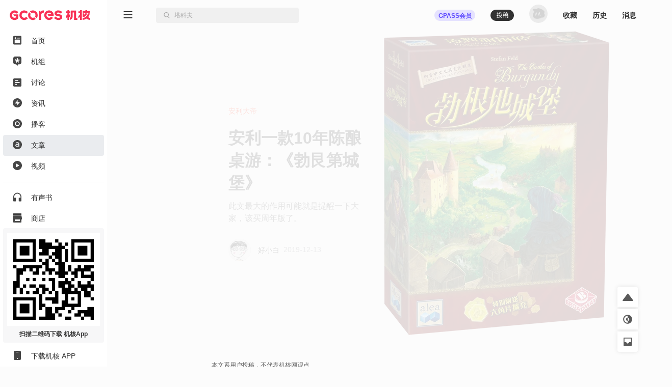

--- FILE ---
content_type: text/html; charset=utf-8
request_url: https://www.gcores.com/articles/117683
body_size: 45385
content:
<!doctype html><html class="gcores no-js theme-system html_route_lightBg" lang="zh"><head><meta charSet="utf-8"/><meta http-equiv="x-ua-compatible" content="ie=edge"/><title>安利一款10年陈酿桌游：《勃艮第城堡》 | 机核 GCORES</title><meta name="renderer" content="webkit"/> <meta http-equiv="X-UA-Compatible" content="IE=edge"/><meta name="description" content="此文最大的作用可能就是提醒一下大家，该买周年版了。"/><meta name="viewport" content="width=device-width, initial-scale=1.0, maximum-scale=1.0, minimum-scale=1.0, user-scalable=0"/><meta name="apple-itunes-app" content="app-id=1095283476"/><link rel="apple-touch-icon" sizes="180x180" href="/apple-touch-icon.png?v=jw7pQOOwRY"/><link rel="icon" type="image/png" sizes="32x32" href="/favicon-32x32.png?v=jw7pQOOwRY"/><link rel="icon" type="image/png" sizes="16x16" href="/favicon-16x16.png?v=jw7pQOOwRY"/><link rel="manifest" href="/site.webmanifest?v=jw7pQOOwRY"/><link rel="mask-icon" href="/safari-pinned-tab.svg?v=jw7pQOOwRY" color="#5bbad5"/><link rel="shortcut icon" href="/favicon.ico?v=jw7pQOOwRY"/><meta name="msapplication-TileColor" content="#ffffff"/><meta name="theme-color" content="#ffffff"/><link rel="stylesheet" type="text/css" href="https://g.alicdn.com/de/prismplayer/2.13.2/skins/default/aliplayer-min.css"/><link rel="stylesheet" type="text/css" href="https://static.gcores.com/assets/446.3d84a549a1069c31234f.style.css"/><link rel="stylesheet" type="text/css" href="https://static.gcores.com/assets/Main.2472aed750e1bf301a80.style.css"/><meta property="og:type" content="webpage"/><meta property="og:url" content="https://www.gcores.com/articles/117683"/><meta property="og:title" content="安利一款10年陈酿桌游：《勃艮第城堡》 | 机核 GCORES"/><meta property="og:description" content="此文最大的作用可能就是提醒一下大家，该买周年版了。"/><meta name="weibo:webpage:url" content="https://www.gcores.com/articles/117683"/><meta name="weibo:webpage:title" content="安利一款10年陈酿桌游：《勃艮第城堡》 | 机核 GCORES"/><meta name="weibo:webpage:description" content="此文最大的作用可能就是提醒一下大家，该买周年版了。"/></head><body><div id="app"><div class="loadingPage"></div><div id="app_inner" data-page-name="article"><img src="https://static.gcores.com/assets/01546e353924919c541d.png" style="position:absolute;left:-9999px;top:-9999px" alt="gamecore app logo"/><div></div><div class="navLayout navLayout-notCollapsed navLayout-prepare"><section class="navLayout_side"><a class="navLayout_side_logo" href="/" target="_blank"></a><div class="navLayout_side_main" tabindex="0"><div><div><a class="navLayout_itemButton" href="/" target="_blank"><span class="navLayout_item"><span class="navLayout_item_icon"><svg aria-hidden="true" focusable="false" data-prefix="gfas" data-icon="feed" class="svg-inline--fa" role="img" xmlns="http://www.w3.org/2000/svg" viewBox="0 0 18 20" style="font-size:100%"><g stroke="none" stroke-width="1" fill="none" fill-rule="evenodd"><g transform="translate(-25.000000, -80.000000)" fill="currentColor"><g transform="translate(0.000000, 70.000000)"><g transform="translate(22.000000, 7.000000)"><path d="M5,3.5 L19,3.5 C20.1045695,3.5 21,4.3954305 21,5.5 L21,20.5 C21,21.6045695 20.1045695,22.5 19,22.5 L5,22.5 C3.8954305,22.5 3,21.6045695 3,20.5 L3,5.5 C3,4.3954305 3.8954305,3.5 5,3.5 Z M7,11.7045455 L17,11.7045455 C17.5522847,11.7045455 18,12.1522607 18,12.7045455 L18,18.4772727 C18,19.0295575 17.5522847,19.4772727 17,19.4772727 L7,19.4772727 C6.44771525,19.4772727 6,19.0295575 6,18.4772727 L6,12.7045455 C6,12.1522607 6.44771525,11.7045455 7,11.7045455 Z M7.8,10.1227273 C8.79411255,10.1227273 9.6,9.31683982 9.6,8.32272727 C9.6,7.32861472 8.79411255,6.52272727 7.8,6.52272727 C6.80588745,6.52272727 6,7.32861472 6,8.32272727 C6,9.31683982 6.80588745,10.1227273 7.8,10.1227273 Z M12.1532468,8.98636364 C11.8319174,8.98636364 11.5714286,8.62819144 11.5714286,8.18636364 C11.5714286,7.74453584 11.8319174,7.38636364 12.1532468,7.38636364 L17.3896104,7.38636364 C17.7109397,7.38636364 17.9714286,7.74453584 17.9714286,8.18636364 C17.9714286,8.62819144 17.7109397,8.98636364 17.3896104,8.98636364 L12.1532468,8.98636364 Z"></path></g></g></g></g></svg></span><span class="navLayout_item_text">首页</span></span></a></div><div><a class="navLayout_itemButton" href="/topics/home" target="_blank"><span class="navLayout_item"><span class="navLayout_item_icon"><svg aria-hidden="true" focusable="false" data-prefix="gfas" data-icon="topic" class="svg-inline--fa" role="img" xmlns="http://www.w3.org/2000/svg" viewBox="0 0 18 20" style="font-size:100%"><g transform="translate(-25.000000, -121.000000)" fill="currentColor"><g transform="translate(6.000000, 110.000000)"><g transform="translate(16.000000, 7.000000)"><path d="M16.7541468,12.4851543 L14.0046991,13.0364507 C13.7704652,13.0834239 13.6776998,13.3827061 13.8408245,13.5649975 L15.7560863,15.7050299 C15.8806798,15.8442298 15.8605704,16.066419 15.7132426,16.1786436 L14.0578553,17.4393534 C13.9105274,17.5515781 13.702731,17.5029343 13.6148874,17.3356782 L12.2650776,14.7651236 C12.1500935,14.5461282 11.8499065,14.5461282 11.7349224,14.7651236 L10.3851126,17.3356782 C10.297269,17.5029343 10.0894726,17.5515781 9.94214472,17.4393534 L8.2867574,16.1786436 C8.13942956,16.066419 8.11932023,15.8442298 8.24391373,15.7050299 L10.1591287,13.5649975 C10.3223002,13.3827061 10.2295348,13.0834239 9.99530087,13.0364507 L7.24585322,12.4851543 C7.06697858,12.4492856 6.95865067,12.2571672 7.01494743,12.0756128 L7.64719617,10.0358652 C7.70349293,9.85431081 7.89886754,9.76562186 8.06367972,9.84679313 L10.5971747,11.094826 C10.8129867,11.2011545 11.0558925,11.0162098 11.0261269,10.7681755 L10.6766745,7.85677034 C10.6539402,7.66740346 10.7947993,7.5 10.9769083,7.5 L13.0230917,7.5 C13.2052007,7.5 13.3460598,7.66740346 13.3233255,7.85677034 L12.9738731,10.7680281 C12.9441075,11.0160623 13.1869664,11.2010071 13.4027785,11.0946786 L15.9363203,9.84679313 C16.1011325,9.76562186 16.2965071,9.85431081 16.352757,10.0358161 L16.9850526,12.0756128 C17.0413493,12.2571672 16.9330214,12.4492856 16.7541468,12.4851543 M11.9972385,4 L6.79625993,4 C4.69965076,4 3,5.71887127 3,7.83925259 L3,16.713757 C3,18.8340876 4.69960055,20.9869989 6.79615951,20.9869989 L9.62895621,20.9869989 L11.5729157,23.82108 C11.8088012,24.05964 12.1911988,24.05964 12.4270843,23.82108 L14.3710438,20.9869989 L17.2038405,20.9869989 C19.3003994,20.9869989 21,18.8340876 21,16.713757 L21,7.83925259 C21,5.71887127 19.3003492,4 17.2037401,4 L11.9972385,4 Z"></path></g></g></g></svg></span><span class="navLayout_item_text">机组</span></span></a></div><div><a class="navLayout_itemButton" href="/discussions" target="_blank"><span class="navLayout_item"><span class="navLayout_item_icon"><svg aria-hidden="true" focusable="false" data-prefix="gfas" data-icon="discussion" class="svg-inline--fa" role="img" xmlns="http://www.w3.org/2000/svg" viewBox="0 0 18 18" style="font-size:90%"><g stroke="none" stroke-width="1" fill="none" fill-rule="evenodd"><g transform="translate(-25.000000, -161.000000)" fill="currentColor" fill-rule="nonzero"><path d="M41,161 L27,161 C25.9,161 25,161.9 25,163 L25,177 C25,178.1 25.9,179 27,179 L41,179 C42.1,179 43,178.1 43,177 L43,163 C43,161.9 42.1,161 41,161 Z M31,175 L29,175 L29,168 L31,168 L31,175 Z M35,175 L33,175 L33,165 L35,165 L35,175 Z M39,175 L37,175 L37,171 L39,171 L39,175 Z" transform="translate(34.000000, 170.000000) rotate(90.000000) translate(-34.000000, -170.000000)"></path></g></g></svg></span><span class="navLayout_item_text">讨论</span></span></a></div><div><a class="navLayout_itemButton" href="/news" target="_blank"><span class="navLayout_item"><span class="navLayout_item_icon"><svg aria-hidden="true" focusable="false" data-prefix="gfas" data-icon="news" class="svg-inline--fa" role="img" xmlns="http://www.w3.org/2000/svg" viewBox="0 0 18 18" style="font-size:100%"><g transform="translate(-25.000000, -121.000000)" fill="currentColor"><g transform="translate(0.000000, 110.000000)"><g transform="translate(22.000000, 7.000000)"><path d="M12,4 C16.9705627,4 21,8.02943725 21,13 C21,17.9705627 16.9705627,22 12,22 C7.02943725,22 3,17.9705627 3,13 C3,8.02943725 7.02943725,4 12,4 Z M13.0175068,7.7010927 L7.31100149,13.8641184 C7.23595615,13.9451674 7.24082305,14.0717068 7.32187202,14.1467521 C7.35884186,14.1809835 7.40736956,14.2 7.45775362,14.2 L11.7188422,14.2 C11.8292992,14.2 11.9188422,14.2895431 11.9188422,14.4 C11.9188422,14.4223319 11.9151021,14.444506 11.907777,14.4656023 L10.6467459,18.0973718 C10.6105147,18.2017176 10.6657325,18.3156777 10.7700783,18.3519089 C10.8451235,18.3779663 10.9284764,18.3571383 10.982444,18.2988436 L16.6890616,12.1346694 C16.7641002,12.0536142 16.7592228,11.9270752 16.6781676,11.8520366 C16.6411991,11.8178122 16.5926765,11.7988 16.5422982,11.7988 L12.2811808,11.7988 C12.1707239,11.7988 12.0811808,11.7092569 12.0811808,11.5988 C12.0811808,11.5764629 12.0849227,11.5542837 12.0922512,11.533183 L13.3531885,7.90259128 C13.3894278,7.79824831 13.3342188,7.68428391 13.2298759,7.64804465 C13.154833,7.62198159 13.0714789,7.64280275 13.0175068,7.7010927 Z"></path></g></g></g></svg></span><span class="navLayout_item_text">资讯</span></span></a></div><div><a class="navLayout_itemButton" href="/radios" target="_blank"><span class="navLayout_item"><span class="navLayout_item_icon"><svg aria-hidden="true" focusable="false" data-prefix="gfas" data-icon="radio" class="svg-inline--fa" role="img" xmlns="http://www.w3.org/2000/svg" viewBox="0 0 18 18" style="font-size:100%"><g transform="translate(-25.000000, -201.000000)" fill="currentColor"><g transform="translate(0.000000, 190.000000)"><g transform="translate(22.000000, 7.000000)"><path d="M12,22 C16.9705627,22 21,17.9705627 21,13 C21,8.02943725 16.9705627,4 12,4 C7.02943725,4 3,8.02943725 3,13 C3,17.9705627 7.02943725,22 12,22 Z M16.6956522,13.0075166 C16.6824048,15.665265 14.5804736,17.7159479 11.8899415,17.6955994 C9.37689397,17.6767581 7.29983329,15.557493 7.30434783,13.0176909 C7.30925392,10.3753924 9.39761936,8.29833171 12.0429325,8.30434783 C14.616272,8.31039012 16.7084057,10.4251333 16.6956522,13.0075166 M12,16.1304348 C13.7288914,16.1304348 15.1304348,14.7288914 15.1304348,13 C15.1304348,11.2711086 13.7288914,9.86956522 12,9.86956522 C10.2711086,9.86956522 8.86956522,11.2711086 8.86956522,13 C8.86956522,14.7288914 10.2711086,16.1304348 12,16.1304348 Z"></path></g></g></g></svg></span><span class="navLayout_item_text">播客</span></span></a></div><div><a class="navLayout_itemButton is_active" href="/articles" target="_blank"><span class="navLayout_item"><span class="navLayout_item_icon"><svg aria-hidden="true" focusable="false" data-prefix="gfas" data-icon="article" class="svg-inline--fa" role="img" xmlns="http://www.w3.org/2000/svg" viewBox="0 0 18 18" style="font-size:100%"><g transform="translate(-25.000000, -241.000000)" fill="currentColor"><g transform="translate(0.000000, 230.000000)"><g transform="translate(22.000000, 7.000000)"><path d="M12,4 C16.9705627,4 21,8.02943725 21,13 C21,17.9705627 16.9705627,22 12,22 C7.02943725,22 3,17.9705627 3,13 C3,8.02943725 7.02943725,4 12,4 Z M12.1225379,8.30434783 C10.7174367,8.30434783 9.78614868,8.59843878 8.83852228,9.02323682 L8.83852228,9.02323682 L9.37768903,10.6080603 C10.1619316,10.2812925 10.8808206,10.0688935 11.8447853,10.0688935 C13.2172098,10.0688935 13.9687755,10.722429 13.9687755,11.9151312 L13.9687755,11.9151312 L13.9687755,12.078515 C13.2989017,11.866116 12.6290279,11.7190705 11.5833712,11.7190705 C9.57374966,11.7190705 8.08695652,12.6340202 8.08695652,14.5456113 L8.08695652,14.5456113 L8.08695652,14.5782881 C8.08695652,16.310157 9.5247345,17.241445 11.1585731,17.241445 C12.465644,17.241445 13.3642552,16.7022783 13.9524371,15.9997277 L13.9524371,15.9997277 L13.9524371,17.0617228 L15.9130435,17.0617228 L15.9130435,11.9478079 C15.9130435,9.64409549 14.6713261,8.30434783 12.1225379,8.30434783 Z M12.0245076,13.1078333 C12.7924117,13.1078333 13.4949623,13.2548788 14.0014523,13.4509395 L14.0014523,13.4509395 L14.0014523,13.941091 C14.0014523,15.0194245 13.0211491,15.7546519 11.7140782,15.7546519 C10.7827902,15.7546519 10.0475629,15.2971771 10.0475629,14.4802578 L10.0475629,14.4802578 L10.0475629,14.447581 C10.0475629,13.6143233 10.7827902,13.1078333 12.0245076,13.1078333 Z"></path></g></g></g></svg></span><span class="navLayout_item_text">文章</span></span></a></div><div><a class="navLayout_itemButton" href="/videos" target="_blank"><span class="navLayout_item"><span class="navLayout_item_icon"><svg aria-hidden="true" focusable="false" data-prefix="gfas" data-icon="video" class="svg-inline--fa" role="img" xmlns="http://www.w3.org/2000/svg" viewBox="0 0 18 18" style="font-size:100%"><g stroke="none" stroke-width="1" fill="none" fill-rule="evenodd"><g transform="translate(-25.000000, -161.000000)" fill="currentColor"><g transform="translate(0.000000, 150.000000)"><g transform="translate(22.000000, 7.000000)"><path d="M12,22 C16.9705627,22 21,17.9705627 21,13 C21,8.02943725 16.9705627,4 12,4 C7.02943725,4 3,8.02943725 3,13 C3,17.9705627 7.02943725,22 12,22 Z M10.3501974,9.50060912 C9.88238693,9.23067066 9.5,9.4515294 9.5,9.99140631 L9.5,15.7219295 C9.5,16.2618064 9.88238693,16.4826651 10.3501974,16.2127267 L15.3128404,13.3477757 C15.7806509,13.0775266 15.7806509,12.6358092 15.3128404,12.3658707 L10.3501974,9.50060912 Z"></path></g></g></g></g></svg></span><span class="navLayout_item_text">视频</span></span></a></div><div class="navLayout_sideDivider"></div><div><a class="navLayout_itemButton" href="/audio_books" target="_blank"><span class="navLayout_item"><span class="navLayout_item_icon"><svg aria-hidden="true" focusable="false" data-prefix="gfas" data-icon="audio-book" class="svg-inline--fa" role="img" xmlns="http://www.w3.org/2000/svg" viewBox="0 0 16 18" style="font-size:100%"><g stroke="none" stroke-width="1" fill="none" fill-rule="evenodd"><g transform="translate(-26.000000, -400.000000)" fill="currentColor"><path d="M26,408.775113 L26,416.788446 C26,417.119817 26.2686292,417.388446 26.6,417.388446 L30.7333333,417.388446 C31.0647042,417.388446 31.3333333,417.119817 31.3333333,416.788446 L31.3333333,410.877335 C31.3333333,410.545964 31.0647042,410.277335 30.7333333,410.277335 L27.7777778,410.277335 L27.7777778,410.277335 L27.7777778,408.757335 C27.7777778,405.344002 30.4088889,402.375113 33.8133333,402.277335 C37.3422222,402.179557 40.2222222,404.997335 40.2222222,408.499557 L40.2222222,410.277335 L37.2666667,410.277335 C36.9352958,410.277335 36.6666667,410.545964 36.6666667,410.877335 L36.6666667,416.788446 C36.6666667,417.119817 36.9352958,417.388446 37.2666667,417.388446 L41.4,417.388446 C41.7313708,417.388446 42,417.119817 42,416.788446 L42,408.499557 L42,408.499557 C42,403.904002 38.1244444,400.215113 33.4666667,400.517335 C29.2177778,400.792891 26,404.517335 26,408.775113 Z"></path></g></g></svg></span><span class="navLayout_item_text">有声书</span></span></a></div><div><button class="navLayout_itemButton o_plainButton" type="button"><span class="navLayout_item"><span class="navLayout_item_icon"><svg aria-hidden="true" focusable="false" data-prefix="gfas" data-icon="shop" class="svg-inline--fa" role="img" xmlns="http://www.w3.org/2000/svg" viewBox="0 0 18 18" style="font-size:100%"><g transform="translate(-25.000000, -422.000000)" fill="currentColor"><g transform="translate(0.000000, 411.000000)"><g transform="translate(22.000000, 7.000000)"><path d="M20,8 L20.9805807,12.9029034 C20.9934953,12.9674766 21,13.0331675 21,13.0990195 L21,13.0990195 L21,15.5 C21,15.7761424 20.7761424,16 20.5,16 L20.5,16 L20,16 L20,21 C20,21.5522847 19.5522847,22 19,22 L5,22 C4.44771525,22 4,21.5522847 4,21 L4,16 L3.5,16 C3.22385763,16 3,15.7761424 3,15.5 L3,15.5 L3,13.0990195 C3,13.0331675 3.00650469,12.9674766 3.01941932,12.9029034 L3.01941932,12.9029034 L4,8 L20,8 Z M17,16 L7,16 L7,18.5 C7,18.7454599 7.17687516,18.9496084 7.41012437,18.9919443 L7.5,19 L16.5,19 C16.7454599,19 16.9496084,18.8231248 16.9919443,18.5898756 L17,18.5 L17,16 Z M19.5,4 C19.7761424,4 20,4.22385763 20,4.5 L20,7 L4,7 L4,4.5 C4,4.22385763 4.22385763,4 4.5,4 L19.5,4 Z"></path></g></g></g></svg></span><span class="navLayout_item_text">商店</span></span></button></div><div class="navLayout_sideDivider"></div><div><a class="navLayout_itemButton" href="/booom/game_lib/browse" target="_blank"><span class="navLayout_item"><span class="navLayout_item_icon"><svg aria-hidden="true" focusable="false" data-prefix="gfas" data-icon="original-games" class="svg-inline--fa" role="img" xmlns="http://www.w3.org/2000/svg" viewBox="0 0 20 22" style="font-size:106%"><g transform="translate(-24.000000, -459.000000)" fill="currentColor"><path d="M34.906758,459.788671 C35.7758267,459.788671 36.6140953,459.915376 37.4031268,460.150852 L36.8875215,461.37507 L35.6742636,464.308041 C34.5936725,464.16631 33.4632652,464.483952 32.6096056,465.277337 C31.1065232,466.674185 31.0718685,468.97385 32.511081,470.433746 C33.9190817,471.861768 36.2862537,471.905049 37.7598843,470.541099 C38.5976485,469.765413 38.9870797,468.688319 38.9115746,467.638895 L38.8902695,467.429476 L40.8799986,466.654398 L42.4193644,466.050096 L43.0700012,465.788885 C43.2772538,466.503554 43.388117,467.257792 43.388117,468.037521 C43.388117,471.225648 41.519659,473.992708 38.7991401,475.360913 L38.5416262,475.485055 L38.5416262,477.526414 L30.0602672,481 L30.0602672,477.464779 L28.8486445,477.464779 C27.5713922,477.464779 26.5166915,476.490751 26.4310172,475.268708 L26.4253991,475.107964 L26.4253991,471.572743 L24.607965,471.572743 C24.1422476,471.572743 23.8575636,471.085959 24.0733839,470.704689 L24.123316,470.630017 L26.4496316,467.613295 C26.6677236,463.253188 30.3631729,459.788671 34.906758,459.788671 Z M36.2107756,466.894458 C36.8343308,467.546148 36.8037851,468.619927 36.1438551,469.247861 C35.4915855,469.868283 34.4227006,469.84274 33.7981864,469.191711 C33.1384684,468.504006 33.1485793,467.444113 33.8209473,466.801956 C34.491105,466.16186 35.5490387,466.202819 36.2107756,466.894458 Z M42.5751846,459.268614 C43.5252428,459.754081 44.0259343,460.554827 43.993943,461.620974 C43.9621392,462.680386 43.4254335,463.446127 42.4513587,463.849622 C40.8733075,464.503348 39.280044,465.121091 37.6931509,465.754043 C37.4588113,465.847598 37.2243965,465.940931 36.9650853,466.044278 C37.0017484,465.946896 37.0277298,465.874185 37.0563816,465.802524 L38.448915,462.302975 C38.6823173,461.720252 38.9173599,461.138209 39.1555183,460.557465 C39.7478186,459.113017 41.3542117,458.644805 42.5751846,459.268614 Z"></path></g></svg></span><span class="navLayout_item_text">游戏库</span></span></a></div><div><a class="navLayout_itemButton" href="/albums" target="_blank"><span class="navLayout_item"><span class="navLayout_item_icon"><svg aria-hidden="true" focusable="false" data-prefix="gfas" data-icon="album" class="svg-inline--fa" role="img" xmlns="http://www.w3.org/2000/svg" viewBox="0 0 18 18" style="font-size:90%"><g transform="translate(-25.000000, -321.000000)" fill="currentColor"><g transform="translate(0.000000, 310.000000)"><g transform="translate(22.000000, 7.000000)"><path d="M17,4 C19.209139,4 21,5.790861 21,8 L21,18 C21,20.209139 19.209139,22 17,22 L7,22 C4.790861,22 3,20.209139 3,18 L3,8 C3,5.790861 4.790861,4 7,4 L17,4 Z M9.75,10.2141992 L9.75,15.7858008 C9.75,16.3107056 10.1222313,16.5254394 10.5776175,16.262987 L15.4084604,13.4774882 C15.8638465,13.2147338 15.8638465,12.7852662 15.4084604,12.5228138 L10.5776175,9.73701297 C10.1222313,9.47456057 9.75,9.68929436 9.75,10.2141992 Z"></path></g></g></g></svg></span><span class="navLayout_item_text">播单</span></span></a></div><div><a class="navLayout_itemButton" href="/collections" target="_blank"><span class="navLayout_item"><span class="navLayout_item_icon"><svg aria-hidden="true" focusable="false" data-prefix="gfas" data-icon="collection" class="svg-inline--fa" role="img" xmlns="http://www.w3.org/2000/svg" viewBox="0 0 18 18" style="font-size:80%"><g transform="translate(-25.000000, -542.000000)" fill="currentColor" fill-rule="nonzero"><path d="M40.8823529,543.8 C42.0470588,543.8 43,544.61 43,545.6 L43,556.4 C43,557.39 42.0470588,558.2 40.8823529,558.2 L40.8823529,543.8 Z M25,558.2 C25,559.19 25.9529412,560 27.1176471,560 L36.6470588,560 C37.8117647,560 38.7647059,559.19 38.7647059,558.2 L38.7647059,543.8 C38.7647059,542.81 37.8117647,542 36.6470588,542 L27.1176471,542 C25.9529412,542 25,542.81 25,543.8 L25,558.2 Z"></path></g></svg></span><span class="navLayout_item_text">专题</span></span></a></div><div><a class="navLayout_itemButton" href="/radios/preview" target="_blank"><span class="navLayout_item"><span class="navLayout_item_icon"><svg aria-hidden="true" focusable="false" data-prefix="gfas" data-icon="calendar" class="svg-inline--fa" role="img" xmlns="http://www.w3.org/2000/svg" viewBox="0 0 16 16" style="font-size:100%"><g fill="currentColor"><path d="M4 .5a.5.5 0 0 0-1 0V1H2a2 2 0 0 0-2 2v1h16V3a2 2 0 0 0-2-2h-1V.5a.5.5 0 0 0-1 0V1H4zM16 14V5H0v9a2 2 0 0 0 2 2h12a2 2 0 0 0 2-2M9.5 7h1a.5.5 0 0 1 .5.5v1a.5.5 0 0 1-.5.5h-1a.5.5 0 0 1-.5-.5v-1a.5.5 0 0 1 .5-.5m3 0h1a.5.5 0 0 1 .5.5v1a.5.5 0 0 1-.5.5h-1a.5.5 0 0 1-.5-.5v-1a.5.5 0 0 1 .5-.5M2 10.5a.5.5 0 0 1 .5-.5h1a.5.5 0 0 1 .5.5v1a.5.5 0 0 1-.5.5h-1a.5.5 0 0 1-.5-.5zm3.5-.5h1a.5.5 0 0 1 .5.5v1a.5.5 0 0 1-.5.5h-1a.5.5 0 0 1-.5-.5v-1a.5.5 0 0 1 .5-.5"></path></g></svg></span><span class="navLayout_item_text">预告</span></span></a></div></div></div><div class="navLayout_side_fixed"><div><a class="navLayout_itemButton" href="/app" target="_blank"></a></div><div><a class="navLayout_itemButton" href="/app" target="_blank"><span class="navLayout_item"><span class="navLayout_item_icon"><svg aria-hidden="true" focusable="false" data-prefix="gfas" data-icon="app" class="svg-inline--fa" role="img" xmlns="http://www.w3.org/2000/svg" viewBox="0 0 14 18" style="font-size:100%"><g stroke="none" stroke-width="1" fill="none" fill-rule="evenodd"><g transform="translate(-27.000000, -1243.000000)" fill="currentColor"><g transform="translate(0.000000, 1232.000000)"><g transform="translate(22.000000, 7.000000)"><path d="M7,22 L17,22 C18.1045695,22 19,21.1045695 19,20 L19,6 C19,4.8954305 18.1045695,4 17,4 L7,4 C5.8954305,4 5,4.8954305 5,6 L5,20 C5,21.1045695 5.8954305,22 7,22 Z M12,20 C12.5522847,20 13,19.5522847 13,19 C13,18.4477153 12.5522847,18 12,18 C11.4477153,18 11,18.4477153 11,19 C11,19.5522847 11.4477153,20 12,20 Z M10,7 L14,7 C14.2761424,7 14.5,6.77614237 14.5,6.5 C14.5,6.22385763 14.2761424,6 14,6 L10,6 C9.72385763,6 9.5,6.22385763 9.5,6.5 C9.5,6.77614237 9.72385763,7 10,7 Z"></path></g></g></g></g></svg></span><span class="navLayout_item_text">下载机核 APP</span></span></a></div></div></section><div class="navLayout_main"><div class="navLayout_mobileNavPlaceholder"><nav class="navLayout_mobileNav navLayout_mobileNav-top"><div><button class="o_plainButton" type="button"><svg aria-hidden="true" focusable="false" data-prefix="gfas" data-icon="bars" class="svg-inline--fa" role="img" xmlns="http://www.w3.org/2000/svg" viewBox="0 0 18 14"><g stroke="none" fill="none" fill-rule="evenodd"><g transform="translate(-305.000000, -83.000000)" fill="currentColor"><g transform="translate(302.000000, 77.000000)"><path d="M20,18 C20.2761424,18 20.5,18.2238576 20.5,18.5 L20.5,19.5 C20.5,19.7761424 20.2761424,20 20,20 L4,20 C3.72385763,20 3.5,19.7761424 3.5,19.5 L3.5,18.5 C3.5,18.2238576 3.72385763,18 4,18 L20,18 Z M20,12 C20.2761424,12 20.5,12.2238576 20.5,12.5 L20.5,13.5 C20.5,13.7761424 20.2761424,14 20,14 L4,14 C3.72385763,14 3.5,13.7761424 3.5,13.5 L3.5,12.5 C3.5,12.2238576 3.72385763,12 4,12 L20,12 Z M20,6 C20.2761424,6 20.5,6.22385763 20.5,6.5 L20.5,7.5 C20.5,7.77614237 20.2761424,8 20,8 L4,8 C3.72385763,8 3.5,7.77614237 3.5,7.5 L3.5,6.5 C3.5,6.22385763 3.72385763,6 4,6 L20,6 Z"></path></g></g></g></svg></button></div><a href="/" target="_blank"><svg aria-hidden="true" focusable="false" data-prefix="gfas" data-icon="gcores" class="svg-inline--fa" role="img" xmlns="http://www.w3.org/2000/svg" viewBox="0 0 213 27"><g stroke="none" stroke-width="1" fill="none" fill-rule="evenodd"><g fill="currentColor"><path d="M12.6976992,0.605064675 C16.3113249,0.605064675 19.7665882,2.15581205 22.1749003,4.86001172 L22.1749003,4.86001172 L22.3327996,5.03689601 C22.4800489,5.20220411 22.461527,5.4564174 22.2920514,5.5985731 L22.2920514,5.5985731 L18.400597,8.86537595 C18.2403824,9.00012289 18.0023758,8.98484231 17.8602201,8.83111041 L17.8602201,8.83111041 L17.7101926,8.66904365 C16.4201412,7.27388036 14.5934172,6.47373361 12.6976992,6.47373361 C8.93173071,6.47373361 5.86774284,9.53679539 5.86774284,13.3027639 C5.86774284,14.9039835 6.43636564,16.4621396 7.46711024,17.6906056 C8.770127,19.2418161 10.6774213,20.1317941 12.6976992,20.1317941 C14.2540031,20.1317941 15.7746524,19.5877128 16.9915423,18.5967904 L16.9915423,18.5967904 L16.9915423,15.9560283 L11.9785858,15.9560283 C11.8280953,15.9560283 11.6910331,15.8699014 11.6252803,15.7346914 L11.6252803,15.7346914 L9.64343532,11.6501459 C9.51702324,11.38945 9.70687288,11.0861536 9.99674086,11.0861536 L9.99674086,11.0861536 L22.0901625,11.0861536 C22.306869,11.0861536 22.4828272,11.2621118 22.4828272,11.4788182 L22.4828272,11.4788182 L22.4828272,21.3658167 L22.3337257,21.5408488 C19.9170788,24.375165 16.4043975,26 12.6976992,26 C8.94191777,26 5.39821228,24.3455299 2.97415658,21.4621307 C1.05528614,19.1774524 1.70530257e-13,16.2792357 1.70530257e-13,13.3027639 C1.70530257e-13,6.30101675 5.69595207,0.605064675 12.6976992,0.605064675 Z M37.5384588,0.625855525 C41.6373587,0.394794629 45.3408157,2.1108501 47.8162697,4.93173784 C47.9324947,5.06370648 47.9139728,5.26744756 47.7787628,5.37996819 L47.7787628,5.37996819 L43.7307982,8.7537351 C43.5997557,8.86301441 43.4080538,8.84541859 43.293218,8.71900651 C41.9198179,7.21039649 39.9032444,6.30004435 37.656073,6.50100713 C34.3258326,6.79874692 31.6586767,9.54045347 31.4567878,12.8776396 C31.216466,16.8417926 34.3605611,20.1317478 38.2728527,20.1317478 C40.2704413,20.1317478 42.046693,19.2551982 43.293218,17.8859656 C43.4080538,17.7600165 43.5992926,17.7419577 43.7303352,17.851237 L43.7303352,17.851237 L47.7787628,21.2254669 C47.9139728,21.3379876 47.9324947,21.5412656 47.8167328,21.6732342 C45.4894541,24.3246464 42.0777172,25.9999537 38.2728527,25.9999537 C31.0877387,25.9999537 25.2963987,20.0321925 25.5853406,12.7827148 C25.8441844,6.29726606 31.0585667,0.990737261 37.5384588,0.625855525 Z M51.0650137,5.83690385 C51.203002,5.64844336 51.4845351,5.63177363 51.6498432,5.79708173 L51.6498432,5.79708173 L55.2046618,9.35190037 C55.4074768,9.55471534 55.4398902,9.8598639 55.3042171,10.112688 C54.529538,11.5578605 54.2415222,13.2993836 54.7471705,15.149723 C55.3667286,17.4177315 57.1994721,19.2527903 59.4665546,19.8760528 C61.3196722,20.3858685 63.0658258,20.0973897 64.5133135,19.3217844 C64.7661377,19.1861114 65.0712862,19.2185248 65.2741012,19.4213397 L65.2741012,19.4213397 L68.8289198,22.9761584 C68.9942279,23.1410034 68.9775582,23.4229996 68.7890977,23.5605248 C66.1372225,25.4956019 62.7162247,26.4388305 59.0595355,25.8026027 C53.8979407,24.9038267 49.7231009,20.7299131 48.8238619,15.5683183 C48.186708,11.911166 49.1294735,8.4897052 51.0650137,5.83690385 Z M103.927696,0.605367861 L104.241526,0.606314905 C110.173169,0.694757051 114.786978,4.83996175 115.978864,10.4210779 C116.004331,10.5386921 116.027484,10.653991 116.04971,10.770216 C116.201127,11.5666584 116.280308,12.3973663 116.280308,14.231036 C116.280308,14.6968621 116.25484,15.0696157 116.210851,15.4067146 L116.210851,15.4067146 L102.791723,15.4067146 C102.641232,15.4067146 102.50417,15.3210507 102.438417,15.1858407 L102.438417,15.1858407 L100.56863,11.3342084 C100.442218,11.0735124 100.632067,10.770216 100.921935,10.770216 L100.921935,10.770216 L110.368112,10.770216 C109.360983,8.25493992 106.91146,6.47359469 104.036396,6.47359469 C100.118084,6.47359469 96.9707478,9.77327394 97.2212567,13.7457618 C97.4314805,17.0760022 100.096321,19.8070586 103.420079,20.1038723 C105.657063,20.303446 107.658819,19.404207 109.022958,17.905784 C109.138257,17.7793719 109.318383,17.7363085 109.47443,17.8053026 L109.47443,17.8053026 L114.07018,19.8320632 C114.29198,19.9302294 114.369772,20.2020385 114.239656,20.4071687 C112.097133,23.7874183 108.434887,25.9998611 104.047972,25.9998611 C96.7646915,25.9998611 90.9140815,19.868181 91.3762033,12.4853454 C91.8022073,5.67993061 97.4231456,0.504907417 104.241526,0.606314905 Z M128.39841,0.605064675 C131.517964,0.605064675 134.263375,1.44920098 136.792079,3.18563056 L136.792079,3.18563056 L138.428027,4.30805864 C138.616951,4.43771204 138.657699,4.69979715 138.516932,4.88084887 L138.516932,4.88084887 L135.491378,8.77508161 C135.361261,8.9422419 135.123254,8.97835964 134.949611,8.85750414 L134.949611,8.85750414 L133.294678,7.70683013 C131.749024,6.63348513 130.11215,6.11209321 128.287742,6.11209321 L128.287742,6.11209321 L127.985834,6.11672369 C126.70597,6.15654581 125.625679,6.54921041 125.022791,7.19377307 C124.736627,7.49984773 124.59123,7.83185306 124.602806,8.1522822 C124.627811,8.86444985 124.65652,9.67941414 129.432396,10.4434432 C133.771155,11.11903 138.779018,12.5720743 138.966552,17.8545246 C139.036009,19.7835821 138.381259,21.5107507 137.076853,22.9063771 C135.339498,24.762736 132.658451,25.8388593 129.526858,25.9360994 C129.34951,25.942119 129.172626,25.9448973 128.996668,25.9448973 L128.996668,25.9448973 C125.349703,25.9448973 122.033354,24.7613469 119.143009,22.4275855 L119.143009,22.4275855 L117.599207,21.1819867 C117.420008,21.0375158 117.400097,20.7717263 117.556144,20.6022508 L117.556144,20.6022508 L120.92065,16.9525073 C121.064194,16.7973863 121.304053,16.7807165 121.467509,16.9159265 L121.467509,16.9159265 L123.015478,18.1957909 C124.891748,19.7465383 126.748107,20.4387949 129.031396,20.4387949 L129.031396,20.4387949 L129.396278,20.4327752 C130.822466,20.3878596 131.990272,19.9891754 132.597328,19.3385931 C132.911275,19.0028834 133.063617,18.6148492 133.047411,18.187456 C133.022869,17.4743623 132.993697,16.659398 128.246993,15.895369 C119.96214,14.6229134 118.784147,11.2672053 118.684128,8.48567668 C118.618839,6.63718951 119.260623,4.96743883 120.540487,3.59959537 C122.228297,1.79417165 124.893601,0.706009115 127.853403,0.613862585 C128.03677,0.608306011 128.218284,0.605064675 128.39841,0.605064675 Z M89.8931998,0.60520359 C90.1099062,0.60520359 90.2858644,0.781161787 90.2858644,0.997868199 L90.2858644,0.997868199 L90.2858644,6.08120791 C90.2858644,6.29791433 90.1099062,6.47340948 89.8931998,6.47340948 L89.8931998,6.47340948 L89.6621389,6.47340948 C85.8906138,6.47340948 82.8331086,9.53091468 82.8331086,13.3024397 L82.8331086,13.3024397 L82.8331086,24.995788 C82.8331086,25.343074 82.5515755,25.6246071 82.2042896,25.6246071 L82.2042896,25.6246071 L77.596037,25.6246071 C77.2482881,25.6246071 76.9667549,25.343074 76.9667549,24.995788 L76.9667549,24.995788 L76.9667549,1.00110953 C76.9667549,0.649193139 77.3936851,0.473697989 77.6423418,0.722817753 C77.9201705,1.00064649 78.1841193,1.26459522 78.4387918,1.51926266 L79.5377416,2.61813818 C80.0121466,3.09247961 80.4770695,3.55728823 80.9693409,4.04935378 C83.2410538,1.91423997 86.2990221,0.60520359 89.663065,0.60520359 L89.663065,0.60520359 Z M53.8582112,3.04449356 C56.5110125,1.10849034 59.9338625,0.165261791 63.5910147,0.803341781 C68.7516834,1.70350688 72.9251341,5.87834663 73.823447,11.0394784 C74.4601378,14.6952415 73.5164462,18.1162393 71.5813691,20.7681145 C71.4438439,20.956575 71.1618477,20.9732447 70.9970027,20.8079366 L70.9970027,20.8079366 L67.442184,17.253118 C67.239369,17.0507661 67.2074187,16.7456175 67.3426287,16.4927934 C68.1182339,15.0453057 68.4071758,13.3000782 67.8973601,11.4469605 C67.2736346,9.17941503 65.4385758,7.34667149 63.1701042,6.72618732 C61.3202279,6.22007598 59.5787048,6.50901786 58.1335323,7.28323393 C57.8807082,7.41890696 57.5755596,7.38649361 57.3727446,7.18367863 L57.3727446,7.18367863 L53.817926,3.62885999 C53.6526179,3.46401495 53.6692876,3.18201878 53.8582112,3.04449356 Z"></path><path d="M175.338365,1.03741249 C175.536086,1.03741249 175.696764,1.19809011 175.696764,1.3962746 L175.696764,1.3962746 L175.696764,21.0957209 L178.711669,21.0957209 C178.909853,21.0957209 179.070531,21.2563985 179.070531,21.454583 L179.070531,21.454583 L179.070531,25.3057523 C179.070531,25.5034737 178.909853,25.6641514 178.711669,25.6641514 L178.711669,25.6641514 L170.547208,25.6641514 C170.349024,25.6641514 170.188346,25.5034737 170.188346,25.3057523 L170.188346,25.3057523 L170.188346,6.01054681 L166.643715,6.01054681 L166.643715,16.262427 C166.643715,20.7827005 163.942293,24.3977154 159.700775,25.6497969 C159.471566,25.7174019 159.241431,25.5432959 159.241431,25.3043632 L159.241431,25.3043632 L159.241431,20.8299314 C159.241431,20.5896096 159.359508,20.36179 159.562323,20.2325996 C160.887103,19.3870742 161.609921,17.9951522 161.609921,16.262427 L161.609921,16.262427 L161.609921,1.3962746 C161.609921,1.19809011 161.770599,1.03741249 161.968783,1.03741249 L161.968783,1.03741249 Z M190.492811,9.26095775e-05 C190.690995,9.26095775e-05 190.851673,0.160770227 190.851673,0.358954723 L190.851673,0.358954723 L190.851673,25.3056597 C190.851673,25.5038442 190.690995,25.6645218 190.492811,25.6645218 L190.492811,25.6645218 L186.641642,25.6645218 C186.443457,25.6645218 186.28278,25.5038442 186.28278,25.3056597 L186.28278,25.3056597 L186.28278,18.0441427 L185.97902,18.3377151 C184.847331,19.4309711 183.59988,20.2024089 182.262135,20.6386 C182.031537,20.7136138 181.795845,20.5381186 181.795845,20.2959446 L181.795845,20.2959446 L181.795845,15.5575756 C181.795845,15.2973426 181.938464,15.0597991 182.164895,14.9310718 C184.477356,13.6155527 186.204524,11.9684914 186.28278,9.46849582 L186.28278,9.46849582 L186.28278,8.17010955 L182.154245,8.17010955 C181.956523,8.17010955 181.795845,8.00943193 181.795845,7.81124743 L181.795845,7.81124743 L181.795845,3.48962149 C181.795845,3.291437 181.956523,3.13075938 182.154245,3.13075938 L182.154245,3.13075938 L186.28278,3.13075938 L186.28278,0.358954723 C186.28278,0.160770227 186.443457,9.26095775e-05 186.641642,9.26095775e-05 L186.641642,9.26095775e-05 Z M157.085434,-5.5067062e-14 C157.283618,-5.5067062e-14 157.444296,0.160677617 157.444296,0.358862113 L157.444296,0.358862113 L157.444296,3.13112982 L159.303896,3.13112982 C159.502081,3.13112982 159.662758,3.29180744 159.662758,3.48999193 L159.662758,3.48999193 L159.662758,7.81161787 C159.662758,8.00980237 159.502081,8.17047998 159.303896,8.17047998 L159.303896,8.17047998 L157.444296,8.17047998 C157.444296,8.17047998 157.444372,8.18488172 157.44448,8.2099808 L157.445222,8.5409183 C157.445222,9.74947328 157.510512,10.0763851 157.625348,10.2949437 C158.042091,11.0890708 158.600064,11.8359671 159.261296,12.4851602 C159.396969,12.618518 159.469667,12.8028111 159.469667,12.9931237 L159.469667,12.9931237 L159.469667,17.5152494 C159.469667,17.7926151 159.166371,17.9685733 158.929291,17.8254915 C158.520419,17.57915 158.121735,17.2966908 157.737405,16.9813552 L157.737405,16.9813552 L157.444296,16.7405703 L157.444296,25.3055671 C157.444296,25.5037516 157.283618,25.6644292 157.085434,25.6644292 L157.085434,25.6644292 L153.234265,25.6644292 C153.03608,25.6644292 152.875402,25.5037516 152.875402,25.3055671 L152.875402,25.3055671 L152.875402,18.0445131 L152.571643,18.3380855 C151.441343,19.4299524 150.194818,20.2013902 148.858462,20.6375813 C148.626938,20.7130581 148.388468,20.5394152 148.388468,20.295852 L148.388468,20.295852 L148.388468,15.5593351 C148.388468,15.3028066 148.524605,15.0648 148.747794,14.9383879 C151.131101,13.5895294 152.875402,11.8429128 152.875402,9.28920368 L152.875402,9.28920368 L152.875402,8.17047998 L148.747331,8.17047998 C148.549146,8.17047998 148.388468,8.00980237 148.388468,7.81161787 L148.388468,7.81161787 L148.388468,3.48999193 C148.388468,3.29180744 148.549146,3.13112982 148.747331,3.13112982 L148.747331,3.13112982 L152.875402,3.13112982 L152.875402,0.358862113 C152.875402,0.160677617 153.03608,-5.5067062e-14 153.234265,-5.5067062e-14 L153.234265,-5.5067062e-14 Z M211.369742,8.52860122 C211.589689,8.52860122 211.756387,8.72447048 211.724899,8.94210299 C211.236384,12.2825304 209.881969,15.4446845 207.787603,18.1224904 L207.787603,18.1224904 L207.686659,18.2516808 L207.806125,18.3637384 C209.003567,19.4847773 210.733977,20.3599378 212.245828,20.6312839 C212.416693,20.661845 212.54079,20.8100204 212.54079,20.9836633 L212.54079,20.9836633 L212.54079,25.2608367 C212.54079,25.4682821 212.364832,25.631275 212.157849,25.6192357 C208.68499,25.4122533 205.548304,24.1638762 203.684536,22.2287991 L203.684536,22.2287991 L203.578961,22.1190567 L203.453475,22.2051836 C200.404305,24.3083472 196.857358,25.4900454 193.163625,25.6382207 C192.961273,25.6465555 192.79365,25.4821735 192.79365,25.2793586 L192.79365,25.2793586 L192.79365,21.0202441 C192.79365,20.8280792 192.945529,20.6724951 193.137694,20.6623081 C196.393384,20.4900543 199.51479,19.2240813 201.977278,17.0667412 C204.433284,14.9149577 206.099794,12.0019234 206.703145,8.82356273 C206.735558,8.6531611 206.881882,8.52860122 207.055525,8.52860122 L207.055525,8.52860122 Z M196.759284,8.52883275 C196.957469,8.52883275 197.118146,8.68951036 197.118146,8.88769486 L197.118146,8.88769486 L197.118146,11.857684 L197.419128,11.5793922 C198.272062,10.7912847 198.943018,9.81842111 199.374116,8.74878049 C199.428292,8.6144966 199.560724,8.52883275 199.705195,8.52883275 L199.705195,8.52883275 L204.174533,8.52883275 C204.408372,8.52883275 204.580626,8.74924354 204.523208,8.97567396 C203.881424,11.5057676 202.457089,13.8145244 200.465057,15.5347473 C198.424868,17.2952554 195.859119,18.3718417 193.184555,18.5991982 C192.974331,18.616794 192.793742,18.451949 192.793742,18.2412622 L192.793742,18.2412622 L192.793742,8.88769486 C192.793742,8.68951036 192.953957,8.52883275 193.152141,8.52883275 L193.152141,8.52883275 Z M204.840489,-3.90798505e-14 C205.038673,-3.90798505e-14 205.199351,0.160677617 205.199351,0.358862113 L205.199351,0.358862113 L205.199351,1.61372189 L211.444478,1.61372189 C211.642662,1.61372189 211.80334,1.77439951 211.80334,1.972584 L211.80334,1.972584 L211.80334,6.22799409 C211.80334,6.42617859 211.642662,6.58685621 211.444478,6.58685621 L211.444478,6.58685621 L193.152234,6.58685621 C192.954049,6.58685621 192.793372,6.42617859 192.793372,6.22799409 L192.793372,6.22799409 L192.793372,1.972584 C192.793372,1.77439951 192.954049,1.61372189 193.152234,1.61372189 L193.152234,1.61372189 L200.226216,1.61372189 L200.226216,0.358862113 C200.226216,0.160677617 200.386894,-3.90798505e-14 200.585079,-3.90798505e-14 L200.585079,-3.90798505e-14 Z"></path></g></g></svg></a><div><div><button class="o_plainButton" type="button"><svg aria-hidden="true" focusable="false" data-prefix="gfas" data-icon="search" class="svg-inline--fa" role="img" xmlns="http://www.w3.org/2000/svg" viewBox="0 0 20 20"><g stroke="none" fill="none" fill-rule="evenodd"><g transform="translate(-300.000000, -132.000000)" fill="currentColor" fill-rule="nonzero"><g transform="translate(298.000000, 129.000000)"><g transform="translate(2.500000, 3.000000)"><path d="M8.05069124,0 C12.4968377,0 16.1013825,3.60454474 16.1013825,8.05069124 C16.1013825,10.15294 15.2955383,12.0670374 13.9759104,13.5009229 L18.4438504,17.969729 C18.8343747,18.3602533 18.8343747,18.9934183 18.4438504,19.3839426 C18.0738801,19.753913 17.486138,19.7733851 17.0932443,19.442359 L17.0296369,19.3839426 L12.4437978,14.7981605 C11.1805102,15.6223569 9.671523,16.1013825 8.05069124,16.1013825 C3.60454474,16.1013825 2.7533531e-13,12.4968377 2.7533531e-13,8.05069124 C2.7533531e-13,3.60454474 3.60454474,0 8.05069124,0 Z M8.05069124,2 C4.70911424,2 2,4.70911424 2,8.05069124 C2,11.3922682 4.70911424,14.1013825 8.05069124,14.1013825 C11.3922682,14.1013825 14.1013825,11.3922682 14.1013825,8.05069124 C14.1013825,4.70911424 11.3922682,2 8.05069124,2 Z"></path></g></g></g></g></svg></button></div></div></nav></div><div class="gnav_container navLayout_navContainer"><nav class="gnav gnav-logoCenter navLayout_nav"><div class="gnav_main"><div class="gnav_menuBtns"><a class="gnav_menuBtn gnav_item" role="button" tabindex="0" target="_blank"><svg aria-hidden="true" focusable="false" data-prefix="gfas" data-icon="bars" class="svg-inline--fa fa-sm" role="img" xmlns="http://www.w3.org/2000/svg" viewBox="0 0 18 14"><g stroke="none" fill="none" fill-rule="evenodd"><g transform="translate(-305.000000, -83.000000)" fill="currentColor"><g transform="translate(302.000000, 77.000000)"><path d="M20,18 C20.2761424,18 20.5,18.2238576 20.5,18.5 L20.5,19.5 C20.5,19.7761424 20.2761424,20 20,20 L4,20 C3.72385763,20 3.5,19.7761424 3.5,19.5 L3.5,18.5 C3.5,18.2238576 3.72385763,18 4,18 L20,18 Z M20,12 C20.2761424,12 20.5,12.2238576 20.5,12.5 L20.5,13.5 C20.5,13.7761424 20.2761424,14 20,14 L4,14 C3.72385763,14 3.5,13.7761424 3.5,13.5 L3.5,12.5 C3.5,12.2238576 3.72385763,12 4,12 L20,12 Z M20,6 C20.2761424,6 20.5,6.22385763 20.5,6.5 L20.5,7.5 C20.5,7.77614237 20.2761424,8 20,8 L4,8 C3.72385763,8 3.5,7.77614237 3.5,7.5 L3.5,6.5 C3.5,6.22385763 3.72385763,6 4,6 L20,6 Z"></path></g></g></g></svg></a></div><div class="gnav_body"><div class="gnav_logo"><div class="gnav_logo_icon"><div></div></div></div><div class="gnav_contentItems"><button class="gnav_item o_plainButton" type="button"><div class="input-group input-group-sm navLayout_search navLayout_search-sm"><div class="input-group-text"><svg aria-hidden="true" focusable="false" data-prefix="gfas" data-icon="search" class="svg-inline--fa" role="img" xmlns="http://www.w3.org/2000/svg" viewBox="0 0 20 20"><g stroke="none" fill="none" fill-rule="evenodd"><g transform="translate(-300.000000, -132.000000)" fill="currentColor" fill-rule="nonzero"><g transform="translate(298.000000, 129.000000)"><g transform="translate(2.500000, 3.000000)"><path d="M8.05069124,0 C12.4968377,0 16.1013825,3.60454474 16.1013825,8.05069124 C16.1013825,10.15294 15.2955383,12.0670374 13.9759104,13.5009229 L18.4438504,17.969729 C18.8343747,18.3602533 18.8343747,18.9934183 18.4438504,19.3839426 C18.0738801,19.753913 17.486138,19.7733851 17.0932443,19.442359 L17.0296369,19.3839426 L12.4437978,14.7981605 C11.1805102,15.6223569 9.671523,16.1013825 8.05069124,16.1013825 C3.60454474,16.1013825 2.7533531e-13,12.4968377 2.7533531e-13,8.05069124 C2.7533531e-13,3.60454474 3.60454474,0 8.05069124,0 Z M8.05069124,2 C4.70911424,2 2,4.70911424 2,8.05069124 C2,11.3922682 4.70911424,14.1013825 8.05069124,14.1013825 C11.3922682,14.1013825 14.1013825,11.3922682 14.1013825,8.05069124 C14.1013825,4.70911424 11.3922682,2 8.05069124,2 Z"></path></g></g></g></g></svg></div><input type="text" class="form-control" placeholder="搜索"/></div></button></div><div class="gnav_userItems"><a class="p_svgNavBtn gnav_item" href="/gpass" target="_blank"><svg aria-hidden="true" focusable="false" data-prefix="gfas" data-icon="gpass-button" class="svg-inline--fa" role="img" xmlns="http://www.w3.org/2000/svg" viewBox="0 0 80 22"><g stroke="none" stroke-width="1" fill="none" fill-rule="evenodd"><g><rect class="fa_gpassButton_bg" fill="#E5E2FF" x="0" y="0" width="80" height="22" rx="11"></rect><text class="fa_gpassButton_text" font-size="12" font-weight="bold" fill="#5E4BFF"><tspan x="8.362" y="16">GPASS会员</tspan></text></g></g></svg></a><button class="p_svgNavBtn gnav_item o_plainButton" type="button"><svg aria-hidden="true" focusable="false" data-prefix="gfas" data-icon="post-button" class="svg-inline--fa" role="img" xmlns="http://www.w3.org/2000/svg" viewBox="0 0 46 22"><path fill="currentColor" d="M11,0 L35,0 C41.0751322,-1.11598369e-15 46,4.92486775 46,11 C46,17.0751322 41.0751322,22 35,22 L11,22 C4.92486775,22 7.43989126e-16,17.0751322 0,11 C-7.43989126e-16,4.92486775 4.92486775,1.11598369e-15 11,0 Z M18.2509129,6.49837838 L20.0985915,6.49837838 L20.0985915,8.12756757 C20.0985915,9.13837838 20.314554,9.53081081 21.286385,9.53081081 L22.1862285,9.53081081 C22.4501826,9.53081081 22.7141367,9.51891892 22.8821075,9.45945946 C22.8461137,9.20972973 22.81012,8.8172973 22.7981221,8.53189189 C22.6301513,8.57945946 22.3541993,8.60324324 22.1742306,8.60324324 L21.3703704,8.60324324 C21.1784038,8.60324324 21.1544079,8.47243243 21.1544079,8.13945946 L21.1544079,5.47567568 L17.2070944,5.47567568 L17.2070944,6.76 C17.2070944,7.59243243 17.0151278,8.50810811 15.6593636,9.18594595 C15.8513302,9.34054054 16.2472613,9.78054054 16.3792384,9.99459459 C17.9149713,9.19783784 18.2509129,7.90162162 18.2509129,6.79567568 L18.2509129,6.49837838 Z M15.7913406,10.2086486 L14.771518,10.4821622 L14.771518,8.41297297 L16.163276,8.41297297 L16.163276,7.39027027 L14.771518,7.39027027 L14.771518,5.07135135 L13.6917058,5.07135135 L13.6917058,7.39027027 L12.1559729,7.39027027 L12.1559729,8.41297297 L13.6917058,8.41297297 L13.6917058,10.7675676 C13.0558164,10.9340541 12.4799165,11.0767568 12,11.1837838 L12.2999478,12.2421622 L13.6917058,11.8616216 L13.6917058,14.6562162 C13.6917058,14.8345946 13.6197183,14.8821622 13.4517475,14.8940541 C13.3077726,14.8940541 12.8038602,14.8940541 12.275952,14.8821622 C12.4079291,15.1556757 12.5639019,15.6075676 12.5998957,15.8810811 C13.4277517,15.8810811 13.9556599,15.8572973 14.3035994,15.6789189 C14.6515389,15.5243243 14.771518,15.2389189 14.771518,14.6681081 L14.771518,11.5524324 C15.1554512,11.4572973 15.5513824,11.3383784 15.9353156,11.2194595 L15.7913406,10.2086486 Z M20.8184664,11.2551351 C20.3985394,12.0518919 19.8346375,12.7178378 19.1627543,13.2648649 C18.4548774,12.7059459 17.8909755,12.0281081 17.4830464,11.2551351 L20.8184664,11.2551351 Z M21.5743349,10.1848649 L21.3823683,10.2205405 L16.1032864,10.2205405 L16.1032864,11.2551351 L16.7031821,11.2551351 L16.4032342,11.3621622 C16.8711528,12.3372973 17.4710485,13.1816216 18.238915,13.8951351 C17.3390715,14.4183784 16.295253,14.7751351 15.2034429,14.9891892 C15.4074074,15.227027 15.6593636,15.6908108 15.7553469,16 C16.9791341,15.6908108 18.1309338,15.2508108 19.1387585,14.6086486 C20.0505999,15.2389189 21.1304121,15.7027027 22.3661972,16 C22.534168,15.6908108 22.8341158,15.2151351 23.0740741,14.9772973 C21.9462702,14.7632432 20.9384455,14.3945946 20.0865936,13.907027 C21.0584246,13.0389189 21.838289,11.932973 22.2942097,10.4821622 L21.5743349,10.1848649 Z M34.856025,10.7794595 L28.2331768,10.7794595 L28.2331768,11.16 C27.9812207,10.8745946 27.1413667,9.94702703 26.8534168,9.6972973 L26.8534168,9.45945946 L28.3411581,9.45945946 L28.3411581,8.42486486 L26.8534168,8.42486486 L26.8534168,6.51027027 C27.3333333,6.39135135 27.801252,6.27243243 28.1971831,6.11783784 L27.5252999,5.22594595 C26.685446,5.57081081 25.3296818,5.86810811 24.1418884,6.04648649 C24.2618675,6.30810811 24.4058425,6.67675676 24.4418362,6.92648649 C24.885759,6.87891892 25.3536776,6.80756757 25.8215962,6.72432432 L25.8215962,8.42486486 L24.18988,8.42486486 L24.18988,9.45945946 L25.6416275,9.45945946 C25.2336985,10.6962162 24.5378195,12.0875676 23.8899322,12.8843243 C24.0699009,13.1816216 24.3458529,13.6454054 24.4418362,13.9664865 C24.9337507,13.3124324 25.4256651,12.3372973 25.8215962,11.3145946 L25.8215962,16 L26.8534168,16 L26.8534168,10.8508108 C27.1533646,11.2908108 27.4533125,11.7902703 27.5972874,12.0875676 L28.2331768,11.2313514 L28.2331768,15.9762162 L29.2410016,15.9762162 L29.2410016,11.6832432 L33.8482003,11.6832432 L33.8482003,14.9772973 C33.8482003,15.0843243 33.8002087,15.12 33.6922274,15.12 C33.5842462,15.1318919 33.2363067,15.1318919 32.8643714,15.12 C32.9843505,15.3697297 33.1043297,15.7264865 33.1403234,15.9881081 C33.7762128,15.9881081 34.1961398,15.9881081 34.4960876,15.8335135 C34.7840376,15.6789189 34.856025,15.4410811 34.856025,14.9891892 L34.856025,10.7794595 Z M32.3124674,13.9664865 L30.7407407,13.9664865 L30.7407407,13.027027 L32.3124674,13.027027 L32.3124674,13.9664865 Z M33.1763172,12.2659459 L29.9248826,12.2659459 L29.9248826,14.7394595 L33.1763172,14.7394595 L33.1763172,12.2659459 Z M33.0923318,9.43567568 L29.9368805,9.43567568 L29.9368805,8.53189189 L33.0923318,8.53189189 L33.0923318,9.43567568 Z M34.1361502,7.74702703 L28.9650496,7.74702703 L28.9650496,10.2086486 L34.1361502,10.2086486 L34.1361502,7.74702703 Z M32.2044862,6.26054054 C32.084507,5.88 31.8565467,5.38054054 31.6405842,5 L30.5847679,5.28540541 C30.7287428,5.5827027 30.8727178,5.93945946 30.9926969,6.26054054 L28.1611894,6.26054054 L28.1611894,7.2 L35,7.2 L35,6.26054054 L32.2044862,6.26054054 Z"></path></svg></button><div class="gnav_item"><div class="gnav_avatarNotSignin"><div class="avatar"><img class="avatar_img" src="https://alioss.gcores.com/page_resources/misc/avatar-default.png?x-oss-process=image/bright,-20" style="visibility:hidden"/></div></div></div><button class="gnav_item o_plainButton" type="button">收藏</button><button class="gnav_item o_plainButton" type="button">历史</button><button class="gnav_item o_plainButton" type="button">消息</button></div></div><div class="gnav_alwaysBtns"></div></div></nav></div><div class="articlePage"><div class="loadingPlaceholder loadingPlaceholder-wrapper loadingPlaceholder-disabled"><div class="articlePage_header articlePage_header-placeholder"><div class="articlePage_header_image"></div><div class="articlePage_header_content"><div class="d-none"><div class="articlePage_header_content_inner story_container"><div class="originalPage_category"><a href="/categories/18" target="_blank">安利大帝</a></div><div class="originalPage_titleGroup"><h1 class="originalPage_title">安利一款10年陈酿桌游：《勃艮第城堡》</h1><p class="originalPage_desc">此文最大的作用可能就是提醒一下大家，该买周年版了。</p></div><div class="originalPage_userInfo"><a class="avatar avatar-md" href="/users/42961" target="_blank"><img class="avatar_img" src="https://image.gcores.com/ffeada02-4929-4c65-abc4-fb7f7b4f765e.jpg?x-oss-process=image/resize,limit_1,m_fill,w_88,h_88/quality,q_90/format,webp/bright,-8" style="visibility:hidden"/><div class="avatar_text"><span class="me-2">好小白</span></div></a><span class="me-2 u_color-gray-info" title="2019-12-13 09:00:00">2019-12-13</span></div></div></div></div></div><div class="loadingPlaceholder_mask"><div style="fill:#999;height:50px;width:50px" class="loadingPlaceholder_icon"><svg xmlns="http://www.w3.org/2000/svg" viewBox="0 0 32 32">
  <circle transform="translate(8 0)" cx="0" cy="16" r="0"> 
    <animate attributeName="r" values="0; 4; 0; 0" dur="1.2s" repeatCount="indefinite" begin="0"
      keytimes="0;0.2;0.7;1" keySplines="0.2 0.2 0.4 0.8;0.2 0.6 0.4 0.8;0.2 0.6 0.4 0.8" calcMode="spline" />
  </circle>
  <circle transform="translate(16 0)" cx="0" cy="16" r="0"> 
    <animate attributeName="r" values="0; 4; 0; 0" dur="1.2s" repeatCount="indefinite" begin="0.3"
      keytimes="0;0.2;0.7;1" keySplines="0.2 0.2 0.4 0.8;0.2 0.6 0.4 0.8;0.2 0.6 0.4 0.8" calcMode="spline" />
  </circle>
  <circle transform="translate(24 0)" cx="0" cy="16" r="0"> 
    <animate attributeName="r" values="0; 4; 0; 0" dur="1.2s" repeatCount="indefinite" begin="0.6"
      keytimes="0;0.2;0.7;1" keySplines="0.2 0.2 0.4 0.8;0.2 0.6 0.4 0.8;0.2 0.6 0.4 0.8" calcMode="spline" />
  </circle>
</svg>
</div></div></div><div class="articlePage_body"><div class="u_color-gray-desc small mt-5 d-flex flex-column gap-2 story_container"><div>本文系用户投稿，不代表机核网观点</div></div><div class="articlePage_content"><div class="story_container story_enableImagePos"><div class="mt-4"></div><div class="story story-show"><div class="md-RichEditor-root"><div class="md-RichEditor-editor md-RichEditor-readonly"><div class="DraftEditor-root"><div class="DraftEditor-editorContainer"><div aria-describedby="placeholder-articles117683" class="public-DraftEditor-content" contenteditable="false" spellcheck="false" style="outline:none;user-select:text;-webkit-user-select:text;white-space:pre-wrap;word-wrap:break-word"><div data-contents="true"><h1 class="story_block" data-block="true" data-editor="articles117683" data-offset-key="cgbgp-0-0"><div id="nopop_cgbgp"><div data-offset-key="cgbgp-0-0" class="public-DraftStyleDefault-block public-DraftStyleDefault-ltr"><span data-offset-key="cgbgp-0-0"><span data-text="true">前言</span></span></div></div></h1><div class="story_block story_block-text " data-block="true" data-editor="articles117683" data-offset-key="5qtgm-0-0"><div data-offset-key="5qtgm-0-0" class="public-DraftStyleDefault-block public-DraftStyleDefault-ltr"><span data-offset-key="5qtgm-0-0"><span data-text="true">众所周知法国城堡数量众多，而勃艮第地区自然不仅仅盛产红酒，当然也有不少古堡棋布。本次安利的桌游即为《勃艮第城堡》，游戏中玩家将扮演5世纪勃艮第贵族，通过修筑城堡、发展贸易、饲养牲畜、开采矿藏、建设各类建筑以及学习知识带领你的人民走向繁荣。当然了以上这些全是废话，真正玩上游戏后你会发现，游戏充分遵循了德式桌游的优良传统——名字题材背景什么的和游戏一点关系都没有。</span></span></div></div><div class="story_block story_block-text " data-block="true" data-editor="articles117683" data-offset-key="57uli-0-0"><div data-offset-key="57uli-0-0" class="public-DraftStyleDefault-block public-DraftStyleDefault-ltr"><span data-offset-key="57uli-0-0"><span data-text="true">现在回到标题，为什么说这是一篇废话连篇的安利呢？因为勃艮第城堡是由鼎鼎大名的Stefan Feld老师设计名作的，也是他个人BGG排名最高的作品，游戏早在2011年就已经发售，并且已引进中文版，国际上声名显赫，国内也是家喻户晓。</span></span></div></div><div class="story_block story_block-text " data-block="true" data-editor="articles117683" data-offset-key="e9dqs-0-0"><div data-offset-key="e9dqs-0-0" class="public-DraftStyleDefault-block public-DraftStyleDefault-ltr"><span data-offset-key="e9dqs-0-0"><span data-text="true">那为什么还要再一次安利这款游戏呢？一是游戏已有近十个年头，近几年被提到的频率少了；二是游戏纪念版（含全扩）已经在亚马逊开启了预售，希望朋友们（特别是还没入老版勃艮第城堡的朋友）都能够关注下；三是最重要的一点，我刚好有一个周日上午的时间无事可做。（然而讽刺的是，就在我写完这篇安利后的第二天就迎来了连续一周的加班，导致配图和修改一直没时间弄。）</span></span></div></div><figure class="story_block story_block-atomic story_block-atomic-image story_block-atomic-image-normal" data-block="true" data-editor="articles117683" data-offset-key="ddfcl-0-0" contenteditable="false"><div style="min-height:300px" class="loadingPlaceholder loadingPlaceholder-element"><div style="fill:#999;height:50px;width:50px" class="loadingPlaceholder_icon"><svg xmlns="http://www.w3.org/2000/svg" viewBox="0 0 32 32">
  <circle transform="translate(8 0)" cx="0" cy="16" r="0"> 
    <animate attributeName="r" values="0; 4; 0; 0" dur="1.2s" repeatCount="indefinite" begin="0"
      keytimes="0;0.2;0.7;1" keySplines="0.2 0.2 0.4 0.8;0.2 0.6 0.4 0.8;0.2 0.6 0.4 0.8" calcMode="spline" />
  </circle>
  <circle transform="translate(16 0)" cx="0" cy="16" r="0"> 
    <animate attributeName="r" values="0; 4; 0; 0" dur="1.2s" repeatCount="indefinite" begin="0.3"
      keytimes="0;0.2;0.7;1" keySplines="0.2 0.2 0.4 0.8;0.2 0.6 0.4 0.8;0.2 0.6 0.4 0.8" calcMode="spline" />
  </circle>
  <circle transform="translate(24 0)" cx="0" cy="16" r="0"> 
    <animate attributeName="r" values="0; 4; 0; 0" dur="1.2s" repeatCount="indefinite" begin="0.6"
      keytimes="0;0.2;0.7;1" keySplines="0.2 0.2 0.4 0.8;0.2 0.6 0.4 0.8;0.2 0.6 0.4 0.8" calcMode="spline" />
  </circle>
</svg>
</div></div></figure><h1 class="story_block" data-block="true" data-editor="articles117683" data-offset-key="5vbgc-0-0"><div id="nopop_5vbgc"><div data-offset-key="5vbgc-0-0" class="public-DraftStyleDefault-block public-DraftStyleDefault-ltr"><span data-offset-key="5vbgc-0-0"><span data-text="true">正文</span></span></div></div></h1><div class="story_block story_block-text " data-block="true" data-editor="articles117683" data-offset-key="dk0nb-0-0"><div data-offset-key="dk0nb-0-0" class="public-DraftStyleDefault-block public-DraftStyleDefault-ltr"><span data-offset-key="dk0nb-0-0" style="font-weight:bold"><span data-text="true">游戏概况</span></span></div></div><div class="story_block story_block-text " data-block="true" data-editor="articles117683" data-offset-key="q4i0-0-0"><div data-offset-key="q4i0-0-0" class="public-DraftStyleDefault-block public-DraftStyleDefault-ltr"><span data-offset-key="q4i0-0-0"><span data-text="true">《勃艮第城堡》虽是个近10年的老游戏，但其游戏性与新游戏相比也并不过时，骰子与策略性的巧妙结合至今鲜有作品能够超越。</span></span></div></div><div class="story_block story_block-text " data-block="true" data-editor="articles117683" data-offset-key="af8tr-0-0"><div data-offset-key="af8tr-0-0" class="public-DraftStyleDefault-block public-DraftStyleDefault-ltr"><span data-offset-key="af8tr-0-0"><span data-text="true">首先，依旧俗气的说一下本游戏的BGG排名，整体排名15，策略类排名14，作为一个2011年的老游戏，已经属于顶尖水平了（虽然不清楚BGG的具体排名算法，但基本上公认新的优秀作品较老作品在排名方面更具有优势）。游戏重度3.0，时常30到90分钟，游戏人数2-4人，最佳游戏人数2人，推荐人数2-3人，可以作为一顿桌游大餐食用。</span></span></div></div><div class="story_block story_block-text " data-block="true" data-editor="articles117683" data-offset-key="3blq9-0-0"><div data-offset-key="3blq9-0-0" class="public-DraftStyleDefault-block public-DraftStyleDefault-ltr"><span data-offset-key="3blq9-0-0"><span data-text="true">游戏为中度策略游戏，规则略复杂，有一定的上手难度，但其实只要仔细阅读规则书与稍微梳理很容易学会（游戏的视频教学很多，但个人不太建议</span></span><span data-offset-key="3blq9-0-1" style="font-weight:bold"><span data-text="true">直接</span></span><span data-offset-key="3blq9-0-2"><span data-text="true">跟着网上教学视频学习规则，最好自己先仔细读一下规则书）。</span></span></div></div><figure class="story_block story_block-atomic story_block-atomic-image story_block-atomic-image-normal" data-block="true" data-editor="articles117683" data-offset-key="dsm1j-0-0" contenteditable="false"><div style="min-height:300px" class="loadingPlaceholder loadingPlaceholder-element"><div style="fill:#999;height:50px;width:50px" class="loadingPlaceholder_icon"><svg xmlns="http://www.w3.org/2000/svg" viewBox="0 0 32 32">
  <circle transform="translate(8 0)" cx="0" cy="16" r="0"> 
    <animate attributeName="r" values="0; 4; 0; 0" dur="1.2s" repeatCount="indefinite" begin="0"
      keytimes="0;0.2;0.7;1" keySplines="0.2 0.2 0.4 0.8;0.2 0.6 0.4 0.8;0.2 0.6 0.4 0.8" calcMode="spline" />
  </circle>
  <circle transform="translate(16 0)" cx="0" cy="16" r="0"> 
    <animate attributeName="r" values="0; 4; 0; 0" dur="1.2s" repeatCount="indefinite" begin="0.3"
      keytimes="0;0.2;0.7;1" keySplines="0.2 0.2 0.4 0.8;0.2 0.6 0.4 0.8;0.2 0.6 0.4 0.8" calcMode="spline" />
  </circle>
  <circle transform="translate(24 0)" cx="0" cy="16" r="0"> 
    <animate attributeName="r" values="0; 4; 0; 0" dur="1.2s" repeatCount="indefinite" begin="0.6"
      keytimes="0;0.2;0.7;1" keySplines="0.2 0.2 0.4 0.8;0.2 0.6 0.4 0.8;0.2 0.6 0.4 0.8" calcMode="spline" />
  </circle>
</svg>
</div></div></figure><h1 class="story_block" data-block="true" data-editor="articles117683" data-offset-key="cr1na-0-0"><div id="nopop_cr1na"><div data-offset-key="cr1na-0-0" class="public-DraftStyleDefault-block public-DraftStyleDefault-ltr"><span data-offset-key="cr1na-0-0"><span data-text="true">欲扬先抑</span></span></div></div></h1><div class="story_block story_block-text " data-block="true" data-editor="articles117683" data-offset-key="2i6km-0-0"><div data-offset-key="2i6km-0-0" class="public-DraftStyleDefault-block public-DraftStyleDefault-ltr"><span data-offset-key="2i6km-0-0"><span data-text="true">接下来介绍游戏硬件部分（注意，该部分内容仅针对老版游戏，鉴于新版目前依然很难买到，所以还是给心急的朋友介绍一下老版本）。游戏的硬件部分基本全是劝退内容，为啥说是劝退呢？首先游戏美工可以说是充分发挥了德式桌游的另一优良传统—极度的朴实无华。</span></span></div></div><figure class="story_block story_block-atomic story_block-atomic-image story_block-atomic-image-normal" data-block="true" data-editor="articles117683" data-offset-key="dp00i-0-0" contenteditable="false"><div style="min-height:300px" class="loadingPlaceholder loadingPlaceholder-element"><div style="fill:#999;height:50px;width:50px" class="loadingPlaceholder_icon"><svg xmlns="http://www.w3.org/2000/svg" viewBox="0 0 32 32">
  <circle transform="translate(8 0)" cx="0" cy="16" r="0"> 
    <animate attributeName="r" values="0; 4; 0; 0" dur="1.2s" repeatCount="indefinite" begin="0"
      keytimes="0;0.2;0.7;1" keySplines="0.2 0.2 0.4 0.8;0.2 0.6 0.4 0.8;0.2 0.6 0.4 0.8" calcMode="spline" />
  </circle>
  <circle transform="translate(16 0)" cx="0" cy="16" r="0"> 
    <animate attributeName="r" values="0; 4; 0; 0" dur="1.2s" repeatCount="indefinite" begin="0.3"
      keytimes="0;0.2;0.7;1" keySplines="0.2 0.2 0.4 0.8;0.2 0.6 0.4 0.8;0.2 0.6 0.4 0.8" calcMode="spline" />
  </circle>
  <circle transform="translate(24 0)" cx="0" cy="16" r="0"> 
    <animate attributeName="r" values="0; 4; 0; 0" dur="1.2s" repeatCount="indefinite" begin="0.6"
      keytimes="0;0.2;0.7;1" keySplines="0.2 0.2 0.4 0.8;0.2 0.6 0.4 0.8;0.2 0.6 0.4 0.8" calcMode="spline" />
  </circle>
</svg>
</div></div></figure><div class="story_block story_block-text " data-block="true" data-editor="articles117683" data-offset-key="a04b6-0-0"><div data-offset-key="a04b6-0-0" class="public-DraftStyleDefault-block public-DraftStyleDefault-ltr"><span data-offset-key="a04b6-0-0"><span data-text="true">先是这个游戏最美的部分—外盒，是不是觉得封面上的古堡、青山、绿水已经很土了？那再看侧面的大叔吧。不过我还是想洗一下，游戏美工虽然乍看不算好看，但是非常耐看，而且越看越耐看，看久了后莫名让人觉得有种古典的美感。</span></span></div></div><div class="story_block story_block-text " data-block="true" data-editor="articles117683" data-offset-key="djlrh-0-0"><div data-offset-key="djlrh-0-0" class="public-DraftStyleDefault-block public-DraftStyleDefault-ltr"><span data-offset-key="djlrh-0-0"><span data-text="true">游戏中各种配件遵循着简单实用原则，没有任何华而不实的元素：</span></span></div></div><ol class="public-DraftStyleDefault-ol" data-offset-key="6q1ao-0-0"><li class="story_block public-DraftStyleDefault-orderedListItem public-DraftStyleDefault-reset public-DraftStyleDefault-depth0 public-DraftStyleDefault-listLTR" data-block="true" data-editor="articles117683" data-offset-key="6q1ao-0-0"><div data-offset-key="6q1ao-0-0" class="public-DraftStyleDefault-block public-DraftStyleDefault-ltr"><span data-offset-key="6q1ao-0-0"><span data-text="true">木质token仅仅起到了标记的作用，没有任何造型可言；</span></span></div></li><li class="story_block public-DraftStyleDefault-orderedListItem public-DraftStyleDefault-depth0 public-DraftStyleDefault-listLTR" data-block="true" data-editor="articles117683" data-offset-key="cur8a-0-0"><div data-offset-key="cur8a-0-0" class="public-DraftStyleDefault-block public-DraftStyleDefault-ltr"><span data-offset-key="cur8a-0-0"><span data-text="true">各种纸质token上的建筑、动物、城堡等美工没什么特点，各种建筑设施辨识度不高；</span></span></div></li><li class="story_block public-DraftStyleDefault-orderedListItem public-DraftStyleDefault-depth0 public-DraftStyleDefault-listLTR" data-block="true" data-editor="articles117683" data-offset-key="dk8bc-0-0"><div data-offset-key="dk8bc-0-0" class="public-DraftStyleDefault-block public-DraftStyleDefault-ltr"><span data-offset-key="dk8bc-0-0"><span data-text="true">中央版图与个人版图背景用色较浅，毫无存在感；</span></span></div></li><li class="story_block public-DraftStyleDefault-orderedListItem public-DraftStyleDefault-depth0 public-DraftStyleDefault-listLTR" data-block="true" data-editor="articles117683" data-offset-key="9on1b-0-0"><div data-offset-key="9on1b-0-0" class="public-DraftStyleDefault-block public-DraftStyleDefault-ltr"><span data-offset-key="9on1b-0-0"><span data-text="true">游戏骰子实在没什么可说的，淘宝上10元一大把的水平；</span></span></div></li><li class="story_block public-DraftStyleDefault-orderedListItem public-DraftStyleDefault-depth0 public-DraftStyleDefault-listLTR" data-block="true" data-editor="articles117683" data-offset-key="87g7n-0-0"><div data-offset-key="87g7n-0-0" class="public-DraftStyleDefault-block public-DraftStyleDefault-ltr"><span data-offset-key="87g7n-0-0"><span data-text="true">板件厚度算是中规中矩，印刷也还算清晰。</span></span></div></li></ol><figure class="story_block story_block-atomic story_block-atomic-image story_block-atomic-image-normal" data-block="true" data-editor="articles117683" data-offset-key="79p3v-0-0" contenteditable="false"><div style="min-height:300px" class="loadingPlaceholder loadingPlaceholder-element"><div style="fill:#999;height:50px;width:50px" class="loadingPlaceholder_icon"><svg xmlns="http://www.w3.org/2000/svg" viewBox="0 0 32 32">
  <circle transform="translate(8 0)" cx="0" cy="16" r="0"> 
    <animate attributeName="r" values="0; 4; 0; 0" dur="1.2s" repeatCount="indefinite" begin="0"
      keytimes="0;0.2;0.7;1" keySplines="0.2 0.2 0.4 0.8;0.2 0.6 0.4 0.8;0.2 0.6 0.4 0.8" calcMode="spline" />
  </circle>
  <circle transform="translate(16 0)" cx="0" cy="16" r="0"> 
    <animate attributeName="r" values="0; 4; 0; 0" dur="1.2s" repeatCount="indefinite" begin="0.3"
      keytimes="0;0.2;0.7;1" keySplines="0.2 0.2 0.4 0.8;0.2 0.6 0.4 0.8;0.2 0.6 0.4 0.8" calcMode="spline" />
  </circle>
  <circle transform="translate(24 0)" cx="0" cy="16" r="0"> 
    <animate attributeName="r" values="0; 4; 0; 0" dur="1.2s" repeatCount="indefinite" begin="0.6"
      keytimes="0;0.2;0.7;1" keySplines="0.2 0.2 0.4 0.8;0.2 0.6 0.4 0.8;0.2 0.6 0.4 0.8" calcMode="spline" />
  </circle>
</svg>
</div></div></figure><div class="story_block story_block-text " data-block="true" data-editor="articles117683" data-offset-key="qlnq-0-0"><div data-offset-key="qlnq-0-0" class="public-DraftStyleDefault-block public-DraftStyleDefault-ltr"><span data-offset-key="qlnq-0-0"><span data-text="true">游戏质量方面算是无功无过，至于收纳呢？英文版自带的简单收纳完全无法满足需求，好在中文版呢……还不如英文版呢，毫无收纳（建议玩家做好收纳工作，对这个游戏而言，良好的收纳可以极大的缩短游戏setup时间）。</span></span></div></div><div class="story_block story_block-text " data-block="true" data-editor="articles117683" data-offset-key="1k8lg-0-0"><div data-offset-key="1k8lg-0-0" class="public-DraftStyleDefault-block public-DraftStyleDefault-ltr"><span data-offset-key="1k8lg-0-0"><span data-text="true">英文版的迷之收纳：游戏中涉及7种需要分开放置的六角片，外加奖励、货物、工人、银币token以及骰子和木块标记，结果只给了6个格子！</span></span></div></div><figure class="story_block story_block-atomic story_block-atomic-image story_block-atomic-image-normal" data-block="true" data-editor="articles117683" data-offset-key="e1f9n-0-0" contenteditable="false"><div style="min-height:300px" class="loadingPlaceholder loadingPlaceholder-element"><div style="fill:#999;height:50px;width:50px" class="loadingPlaceholder_icon"><svg xmlns="http://www.w3.org/2000/svg" viewBox="0 0 32 32">
  <circle transform="translate(8 0)" cx="0" cy="16" r="0"> 
    <animate attributeName="r" values="0; 4; 0; 0" dur="1.2s" repeatCount="indefinite" begin="0"
      keytimes="0;0.2;0.7;1" keySplines="0.2 0.2 0.4 0.8;0.2 0.6 0.4 0.8;0.2 0.6 0.4 0.8" calcMode="spline" />
  </circle>
  <circle transform="translate(16 0)" cx="0" cy="16" r="0"> 
    <animate attributeName="r" values="0; 4; 0; 0" dur="1.2s" repeatCount="indefinite" begin="0.3"
      keytimes="0;0.2;0.7;1" keySplines="0.2 0.2 0.4 0.8;0.2 0.6 0.4 0.8;0.2 0.6 0.4 0.8" calcMode="spline" />
  </circle>
  <circle transform="translate(24 0)" cx="0" cy="16" r="0"> 
    <animate attributeName="r" values="0; 4; 0; 0" dur="1.2s" repeatCount="indefinite" begin="0.6"
      keytimes="0;0.2;0.7;1" keySplines="0.2 0.2 0.4 0.8;0.2 0.6 0.4 0.8;0.2 0.6 0.4 0.8" calcMode="spline" />
  </circle>
</svg>
</div></div></figure><div class="story_block story_block-text " data-block="true" data-editor="articles117683" data-offset-key="588hd-0-0"><div data-offset-key="588hd-0-0" class="public-DraftStyleDefault-block public-DraftStyleDefault-ltr"><span data-offset-key="588hd-0-0"><span data-text="true">中文版收纳采用经典德式设计——没有收纳。</span></span></div></div><figure class="story_block story_block-atomic story_block-atomic-image story_block-atomic-image-normal" data-block="true" data-editor="articles117683" data-offset-key="23gtr-0-0" contenteditable="false"><div style="min-height:300px" class="loadingPlaceholder loadingPlaceholder-element"><div style="fill:#999;height:50px;width:50px" class="loadingPlaceholder_icon"><svg xmlns="http://www.w3.org/2000/svg" viewBox="0 0 32 32">
  <circle transform="translate(8 0)" cx="0" cy="16" r="0"> 
    <animate attributeName="r" values="0; 4; 0; 0" dur="1.2s" repeatCount="indefinite" begin="0"
      keytimes="0;0.2;0.7;1" keySplines="0.2 0.2 0.4 0.8;0.2 0.6 0.4 0.8;0.2 0.6 0.4 0.8" calcMode="spline" />
  </circle>
  <circle transform="translate(16 0)" cx="0" cy="16" r="0"> 
    <animate attributeName="r" values="0; 4; 0; 0" dur="1.2s" repeatCount="indefinite" begin="0.3"
      keytimes="0;0.2;0.7;1" keySplines="0.2 0.2 0.4 0.8;0.2 0.6 0.4 0.8;0.2 0.6 0.4 0.8" calcMode="spline" />
  </circle>
  <circle transform="translate(24 0)" cx="0" cy="16" r="0"> 
    <animate attributeName="r" values="0; 4; 0; 0" dur="1.2s" repeatCount="indefinite" begin="0.6"
      keytimes="0;0.2;0.7;1" keySplines="0.2 0.2 0.4 0.8;0.2 0.6 0.4 0.8;0.2 0.6 0.4 0.8" calcMode="spline" />
  </circle>
</svg>
</div></div></figure><div class="story_block story_block-text " data-block="true" data-editor="articles117683" data-offset-key="c2u2s-0-0"><div data-offset-key="c2u2s-0-0" class="public-DraftStyleDefault-block public-DraftStyleDefault-ltr"><span data-offset-key="c2u2s-0-0"><span data-text="true">从目前的信息上看，新版本美工方面艳丽了许多，希望配件质量方面也能够给力，并且最重要的是—做到完美收纳。</span></span></div></div><figure class="story_block story_block-atomic story_block-atomic-image story_block-atomic-image-normal" data-block="true" data-editor="articles117683" data-offset-key="aalgj-0-0" contenteditable="false"><div style="min-height:300px" class="loadingPlaceholder loadingPlaceholder-element"><div style="fill:#999;height:50px;width:50px" class="loadingPlaceholder_icon"><svg xmlns="http://www.w3.org/2000/svg" viewBox="0 0 32 32">
  <circle transform="translate(8 0)" cx="0" cy="16" r="0"> 
    <animate attributeName="r" values="0; 4; 0; 0" dur="1.2s" repeatCount="indefinite" begin="0"
      keytimes="0;0.2;0.7;1" keySplines="0.2 0.2 0.4 0.8;0.2 0.6 0.4 0.8;0.2 0.6 0.4 0.8" calcMode="spline" />
  </circle>
  <circle transform="translate(16 0)" cx="0" cy="16" r="0"> 
    <animate attributeName="r" values="0; 4; 0; 0" dur="1.2s" repeatCount="indefinite" begin="0.3"
      keytimes="0;0.2;0.7;1" keySplines="0.2 0.2 0.4 0.8;0.2 0.6 0.4 0.8;0.2 0.6 0.4 0.8" calcMode="spline" />
  </circle>
  <circle transform="translate(24 0)" cx="0" cy="16" r="0"> 
    <animate attributeName="r" values="0; 4; 0; 0" dur="1.2s" repeatCount="indefinite" begin="0.6"
      keytimes="0;0.2;0.7;1" keySplines="0.2 0.2 0.4 0.8;0.2 0.6 0.4 0.8;0.2 0.6 0.4 0.8" calcMode="spline" />
  </circle>
</svg>
</div></div></figure><h1 class="story_block" data-block="true" data-editor="articles117683" data-offset-key="88s01-0-0"><div id="nopop_88s01"><div data-offset-key="88s01-0-0" class="public-DraftStyleDefault-block public-DraftStyleDefault-ltr"><span data-offset-key="88s01-0-0"><span data-text="true">重点来了</span></span></div></div></h1><div class="story_block story_block-text " data-block="true" data-editor="articles117683" data-offset-key="d3q47-0-0"><div data-offset-key="d3q47-0-0" class="public-DraftStyleDefault-block public-DraftStyleDefault-ltr"><span data-offset-key="d3q47-0-0"><span data-text="true">可能游戏的美工与质量完全无法勾起你的欲望，但千万不要因此而错过这样一部经典，玩法是一个游戏的灵魂。总结起来一句话：单就玩法与乐趣，勃艮第城堡完全对得起你为它花的每一分钱。</span></span></div></div><div class="story_block story_block-text " data-block="true" data-editor="articles117683" data-offset-key="coqjt-0-0"><div data-offset-key="coqjt-0-0" class="public-DraftStyleDefault-block public-DraftStyleDefault-ltr"><span data-offset-key="coqjt-0-0"><span data-text="true">游戏虽然重度较高但并不难学，游戏的核心机制非常简单，游戏内容的充实是靠增加核心机制的深度实现的，而非像现在一些新游戏那样靠融合多种机制而增加内容。</span></span></div></div><div class="story_block story_block-text " data-block="true" data-editor="articles117683" data-offset-key="2oq0g-0-0"><div data-offset-key="2oq0g-0-0" class="public-DraftStyleDefault-block public-DraftStyleDefault-ltr"><span data-offset-key="2oq0g-0-0" style="font-weight:bold"><span data-text="true">游戏目标</span></span></div></div><div class="story_block story_block-text " data-block="true" data-editor="articles117683" data-offset-key="9b2oa-0-0"><div data-offset-key="9b2oa-0-0" class="public-DraftStyleDefault-block public-DraftStyleDefault-ltr"><span data-offset-key="9b2oa-0-0"><span data-text="true">游戏一共进行5轮，每轮又分5个回合，最终目标即是在这25个回合中刷得最高的分数，尽快尽多的放置六角片到个人版图的领土上是得分的重点。凭借优秀的设计，游戏刷分过程的美妙感觉难以言表，只有亲身体验才能了解。</span></span></div></div><div class="story_block story_block-text " data-block="true" data-editor="articles117683" data-offset-key="984i9-0-0"><div data-offset-key="984i9-0-0" class="public-DraftStyleDefault-block public-DraftStyleDefault-ltr"><span data-offset-key="984i9-0-0" style="font-weight:bold"><span data-text="true">游戏setup</span></span></div></div><div class="story_block story_block-text " data-block="true" data-editor="articles117683" data-offset-key="ajcla-0-0"><div data-offset-key="ajcla-0-0" class="public-DraftStyleDefault-block public-DraftStyleDefault-ltr"><span data-offset-key="ajcla-0-0"><span data-text="true">游戏setup表述起来较为复杂，简单来说就是分类在版图对应位置上放好各种token，具体规则请详见说明书，这里篇幅有限就不细说了。</span></span></div></div><figure class="story_block story_block-atomic story_block-atomic-image story_block-atomic-image-normal" data-block="true" data-editor="articles117683" data-offset-key="89ccg-0-0" contenteditable="false"><div style="min-height:300px" class="loadingPlaceholder loadingPlaceholder-element"><div style="fill:#999;height:50px;width:50px" class="loadingPlaceholder_icon"><svg xmlns="http://www.w3.org/2000/svg" viewBox="0 0 32 32">
  <circle transform="translate(8 0)" cx="0" cy="16" r="0"> 
    <animate attributeName="r" values="0; 4; 0; 0" dur="1.2s" repeatCount="indefinite" begin="0"
      keytimes="0;0.2;0.7;1" keySplines="0.2 0.2 0.4 0.8;0.2 0.6 0.4 0.8;0.2 0.6 0.4 0.8" calcMode="spline" />
  </circle>
  <circle transform="translate(16 0)" cx="0" cy="16" r="0"> 
    <animate attributeName="r" values="0; 4; 0; 0" dur="1.2s" repeatCount="indefinite" begin="0.3"
      keytimes="0;0.2;0.7;1" keySplines="0.2 0.2 0.4 0.8;0.2 0.6 0.4 0.8;0.2 0.6 0.4 0.8" calcMode="spline" />
  </circle>
  <circle transform="translate(24 0)" cx="0" cy="16" r="0"> 
    <animate attributeName="r" values="0; 4; 0; 0" dur="1.2s" repeatCount="indefinite" begin="0.6"
      keytimes="0;0.2;0.7;1" keySplines="0.2 0.2 0.4 0.8;0.2 0.6 0.4 0.8;0.2 0.6 0.4 0.8" calcMode="spline" />
  </circle>
</svg>
</div></div></figure><div class="story_block story_block-text " data-block="true" data-editor="articles117683" data-offset-key="cro8f-0-0"><div data-offset-key="cro8f-0-0" class="public-DraftStyleDefault-block public-DraftStyleDefault-ltr"><span data-offset-key="cro8f-0-0" style="font-weight:bold"><span data-text="true">核心玩法</span></span></div></div><div class="story_block story_block-text " data-block="true" data-editor="articles117683" data-offset-key="dmsr9-0-0"><div data-offset-key="dmsr9-0-0" class="public-DraftStyleDefault-block public-DraftStyleDefault-ltr"><span data-offset-key="dmsr9-0-0"><span data-text="true">首先需要我简单介绍一下游戏的一些基本配件情况：游戏包含一个</span></span><span data-offset-key="dmsr9-0-1" style="font-weight:bold"><span data-text="true">公共版图</span></span><span data-offset-key="dmsr9-0-2"><span data-text="true">以及每名玩家各自的</span></span><span data-offset-key="dmsr9-0-3" style="font-weight:bold"><span data-text="true">个人版图</span></span><span data-offset-key="dmsr9-0-4"><span data-text="true">，公共版图主要由1-6号</span></span><span data-offset-key="dmsr9-0-5" style="font-weight:bold"><span data-text="true">小市场</span></span><span data-offset-key="dmsr9-0-6"><span data-text="true">以及一个位于中央的黑色</span></span><span data-offset-key="dmsr9-0-7" style="font-weight:bold"><span data-text="true">大市场</span></span><span data-offset-key="dmsr9-0-8"><span data-text="true">组成，公共版图的1-6号小市场对应骰子的点数1-6。</span></span></div></div><figure class="story_block story_block-atomic story_block-atomic-image story_block-atomic-image-normal" data-block="true" data-editor="articles117683" data-offset-key="6v5rf-0-0" contenteditable="false"><div style="min-height:300px" class="loadingPlaceholder loadingPlaceholder-element"><div style="fill:#999;height:50px;width:50px" class="loadingPlaceholder_icon"><svg xmlns="http://www.w3.org/2000/svg" viewBox="0 0 32 32">
  <circle transform="translate(8 0)" cx="0" cy="16" r="0"> 
    <animate attributeName="r" values="0; 4; 0; 0" dur="1.2s" repeatCount="indefinite" begin="0"
      keytimes="0;0.2;0.7;1" keySplines="0.2 0.2 0.4 0.8;0.2 0.6 0.4 0.8;0.2 0.6 0.4 0.8" calcMode="spline" />
  </circle>
  <circle transform="translate(16 0)" cx="0" cy="16" r="0"> 
    <animate attributeName="r" values="0; 4; 0; 0" dur="1.2s" repeatCount="indefinite" begin="0.3"
      keytimes="0;0.2;0.7;1" keySplines="0.2 0.2 0.4 0.8;0.2 0.6 0.4 0.8;0.2 0.6 0.4 0.8" calcMode="spline" />
  </circle>
  <circle transform="translate(24 0)" cx="0" cy="16" r="0"> 
    <animate attributeName="r" values="0; 4; 0; 0" dur="1.2s" repeatCount="indefinite" begin="0.6"
      keytimes="0;0.2;0.7;1" keySplines="0.2 0.2 0.4 0.8;0.2 0.6 0.4 0.8;0.2 0.6 0.4 0.8" calcMode="spline" />
  </circle>
</svg>
</div></div></figure><div class="story_block story_block-text " data-block="true" data-editor="articles117683" data-offset-key="5eonn-0-0"><div data-offset-key="5eonn-0-0" class="public-DraftStyleDefault-block public-DraftStyleDefault-ltr"><span data-offset-key="5eonn-0-0"><span data-text="true">个人版图主要由</span></span><span data-offset-key="5eonn-0-1" style="font-weight:bold"><span data-text="true">领土区</span></span><span data-offset-key="5eonn-0-2"><span data-text="true">、</span></span><span data-offset-key="5eonn-0-3" style="font-weight:bold"><span data-text="true">储备区</span></span><span data-offset-key="5eonn-0-4"><span data-text="true">和</span></span><span data-offset-key="5eonn-0-5" style="font-weight:bold"><span data-text="true">货物区</span></span><span data-offset-key="5eonn-0-6"><span data-text="true">组成，领土区由若干六角格构成，每一片相连的同种颜色六角格构成一个</span></span><span data-offset-key="5eonn-0-7" style="font-weight:bold"><span data-text="true">区域</span></span><span data-offset-key="5eonn-0-8"><span data-text="true">，每一个六角格暂且成为</span></span><span data-offset-key="5eonn-0-9" style="font-weight:bold"><span data-text="true">土地</span></span><span data-offset-key="5eonn-0-10"><span data-text="true">，土地包含两个重要属性：</span></span><span data-offset-key="5eonn-0-11" style="font-weight:bold"><span data-text="true">点数</span></span><span data-offset-key="5eonn-0-12"><span data-text="true">与</span></span><span data-offset-key="5eonn-0-13" style="font-weight:bold"><span data-text="true">颜色</span></span><span data-offset-key="5eonn-0-14"><span data-text="true">；储备区只有三个六角格，最多同时只能存放</span></span><span data-offset-key="5eonn-0-15" style="font-weight:bold"><span data-text="true">3个</span></span><span data-offset-key="5eonn-0-16"><span data-text="true">六角片；货物区由三个</span></span><span data-offset-key="5eonn-0-17" style="font-weight:bold"><span data-text="true">货物储备格</span></span><span data-offset-key="5eonn-0-18"><span data-text="true">与一个</span></span><span data-offset-key="5eonn-0-19" style="font-weight:bold"><span data-text="true">卖出格</span></span><span data-offset-key="5eonn-0-20"><span data-text="true">构成，与六角片存放不同，货物的存放规则是最多同时能存放</span></span><span data-offset-key="5eonn-0-21" style="font-weight:bold"><span data-text="true">3种</span></span><span data-offset-key="5eonn-0-22"><span data-text="true">。</span></span></div></div><figure class="story_block story_block-atomic story_block-atomic-image story_block-atomic-image-normal" data-block="true" data-editor="articles117683" data-offset-key="duqsa-0-0" contenteditable="false"><div style="min-height:300px" class="loadingPlaceholder loadingPlaceholder-element"><div style="fill:#999;height:50px;width:50px" class="loadingPlaceholder_icon"><svg xmlns="http://www.w3.org/2000/svg" viewBox="0 0 32 32">
  <circle transform="translate(8 0)" cx="0" cy="16" r="0"> 
    <animate attributeName="r" values="0; 4; 0; 0" dur="1.2s" repeatCount="indefinite" begin="0"
      keytimes="0;0.2;0.7;1" keySplines="0.2 0.2 0.4 0.8;0.2 0.6 0.4 0.8;0.2 0.6 0.4 0.8" calcMode="spline" />
  </circle>
  <circle transform="translate(16 0)" cx="0" cy="16" r="0"> 
    <animate attributeName="r" values="0; 4; 0; 0" dur="1.2s" repeatCount="indefinite" begin="0.3"
      keytimes="0;0.2;0.7;1" keySplines="0.2 0.2 0.4 0.8;0.2 0.6 0.4 0.8;0.2 0.6 0.4 0.8" calcMode="spline" />
  </circle>
  <circle transform="translate(24 0)" cx="0" cy="16" r="0"> 
    <animate attributeName="r" values="0; 4; 0; 0" dur="1.2s" repeatCount="indefinite" begin="0.6"
      keytimes="0;0.2;0.7;1" keySplines="0.2 0.2 0.4 0.8;0.2 0.6 0.4 0.8;0.2 0.6 0.4 0.8" calcMode="spline" />
  </circle>
</svg>
</div></div></figure><div class="story_block story_block-text " data-block="true" data-editor="articles117683" data-offset-key="9hmh6-0-0"><div data-offset-key="9hmh6-0-0" class="public-DraftStyleDefault-block public-DraftStyleDefault-ltr"><span data-offset-key="9hmh6-0-0"><span data-text="true">游戏主要配件有六角片、货物、工人以及银币，其中：</span></span></div></div><ul class="public-DraftStyleDefault-ul" data-offset-key="agne5-0-0"><li class="story_block public-DraftStyleDefault-unorderedListItem public-DraftStyleDefault-reset public-DraftStyleDefault-depth0 public-DraftStyleDefault-listLTR" data-block="true" data-editor="articles117683" data-offset-key="agne5-0-0"><div data-offset-key="agne5-0-0" class="public-DraftStyleDefault-block public-DraftStyleDefault-ltr"><span data-offset-key="agne5-0-0"><span data-text="true">六角片是这个游戏的灵魂，代表着建筑、港口、农场、矿井等，每一种六角片对应一种颜色，放置六角片是这个游戏的最重要的得分手段；</span></span></div></li><li class="story_block public-DraftStyleDefault-unorderedListItem public-DraftStyleDefault-depth0 public-DraftStyleDefault-listLTR" data-block="true" data-editor="articles117683" data-offset-key="arc4a-0-0"><div data-offset-key="arc4a-0-0" class="public-DraftStyleDefault-block public-DraftStyleDefault-ltr"><span data-offset-key="arc4a-0-0"><span data-text="true">贩卖货物也是一种重要得分手段，每一种颜色的货物对应一个点数（即同种货物点数相同）；</span></span></div></li><li class="story_block public-DraftStyleDefault-unorderedListItem public-DraftStyleDefault-depth0 public-DraftStyleDefault-listLTR" data-block="true" data-editor="articles117683" data-offset-key="dfq57-0-0"><div data-offset-key="dfq57-0-0" class="public-DraftStyleDefault-block public-DraftStyleDefault-ltr"><span data-offset-key="dfq57-0-0"><span data-text="true">工人与银币是游戏中的消耗资源，工人可以用来改变骰子点数，减少骰子点数的随机性对游戏策略性的消极影响，而银币的主要作用就是从公共版图中央大市场购买六角片（这一行动在一局游戏中的使用频率可能不高，但是却是制胜关键）。</span></span></div></li></ul><figure class="story_block story_block-atomic story_block-atomic-image story_block-atomic-image-normal" data-block="true" data-editor="articles117683" data-offset-key="fj0nn-0-0" contenteditable="false"><div style="min-height:300px" class="loadingPlaceholder loadingPlaceholder-element"><div style="fill:#999;height:50px;width:50px" class="loadingPlaceholder_icon"><svg xmlns="http://www.w3.org/2000/svg" viewBox="0 0 32 32">
  <circle transform="translate(8 0)" cx="0" cy="16" r="0"> 
    <animate attributeName="r" values="0; 4; 0; 0" dur="1.2s" repeatCount="indefinite" begin="0"
      keytimes="0;0.2;0.7;1" keySplines="0.2 0.2 0.4 0.8;0.2 0.6 0.4 0.8;0.2 0.6 0.4 0.8" calcMode="spline" />
  </circle>
  <circle transform="translate(16 0)" cx="0" cy="16" r="0"> 
    <animate attributeName="r" values="0; 4; 0; 0" dur="1.2s" repeatCount="indefinite" begin="0.3"
      keytimes="0;0.2;0.7;1" keySplines="0.2 0.2 0.4 0.8;0.2 0.6 0.4 0.8;0.2 0.6 0.4 0.8" calcMode="spline" />
  </circle>
  <circle transform="translate(24 0)" cx="0" cy="16" r="0"> 
    <animate attributeName="r" values="0; 4; 0; 0" dur="1.2s" repeatCount="indefinite" begin="0.6"
      keytimes="0;0.2;0.7;1" keySplines="0.2 0.2 0.4 0.8;0.2 0.6 0.4 0.8;0.2 0.6 0.4 0.8" calcMode="spline" />
  </circle>
</svg>
</div></div></figure><div class="story_block story_block-text " data-block="true" data-editor="articles117683" data-offset-key="8ujir-0-0"><div data-offset-key="8ujir-0-0" class="public-DraftStyleDefault-block public-DraftStyleDefault-ltr"><span data-offset-key="8ujir-0-0"><span data-text="true">游戏的基本流程是：新一轮开始并布置中央版图——新一回合开始并放置货物——玩家同时投骰子并按顺序行动——回合结束并开始新的回合——（如果是一轮结束）结算矿藏与知识效果并开始新的一轮——（如果是游戏结束）计算分数</span></span></div></div><div class="story_block story_block-text " data-block="true" data-editor="articles117683" data-offset-key="a4phk-0-0"><div data-offset-key="a4phk-0-0" class="public-DraftStyleDefault-block public-DraftStyleDefault-ltr"><span data-offset-key="a4phk-0-0"><span data-text="true">这里我只着重介绍下游戏的核心玩法（注意：文中各种名词均是本人的习惯叫法，和游戏说明书有一定的出入）。</span></span></div></div><div class="story_block story_block-text " data-block="true" data-editor="articles117683" data-offset-key="f923h-0-0"><div data-offset-key="f923h-0-0" class="public-DraftStyleDefault-block public-DraftStyleDefault-ltr"><span data-offset-key="f923h-0-0"><span data-text="true">游戏巧妙的使用了传统德式游戏中很少用到的骰子，每个回合开始玩家投掷各自的两颗骰子，然后使用每一颗骰子执行以下行动（两颗骰子可以执行同一种的行动）：</span></span></div></div><ol class="public-DraftStyleDefault-ol" data-offset-key="1lim5-0-0"><li class="story_block public-DraftStyleDefault-orderedListItem public-DraftStyleDefault-reset public-DraftStyleDefault-depth0 public-DraftStyleDefault-listLTR" data-block="true" data-editor="articles117683" data-offset-key="1lim5-0-0"><div data-offset-key="1lim5-0-0" class="public-DraftStyleDefault-block public-DraftStyleDefault-ltr"><span data-offset-key="1lim5-0-0"><span data-text="true">拿取六角片：玩家按</span></span><span data-offset-key="1lim5-0-1" style="font-weight:bold"><span data-text="true">骰子点数</span></span><span data-offset-key="1lim5-0-2"><span data-text="true">从公共版图1-6号</span></span><span data-offset-key="1lim5-0-3" style="font-weight:bold"><span data-text="true">对应点数</span></span><span data-offset-key="1lim5-0-4"><span data-text="true">的的小市场中拿取</span></span><span data-offset-key="1lim5-0-5" style="font-weight:bold"><span data-text="true">六角片</span></span><span data-offset-key="1lim5-0-6"><span data-text="true">到个人版图的</span></span><span data-offset-key="1lim5-0-7" style="font-weight:bold"><span data-text="true">储备区</span></span><span data-offset-key="1lim5-0-8"><span data-text="true">；</span></span></div></li><li class="story_block public-DraftStyleDefault-orderedListItem public-DraftStyleDefault-depth0 public-DraftStyleDefault-listLTR" data-block="true" data-editor="articles117683" data-offset-key="8j95-0-0"><div data-offset-key="8j95-0-0" class="public-DraftStyleDefault-block public-DraftStyleDefault-ltr"><span data-offset-key="8j95-0-0"><span data-text="true">放置六角片：玩家按</span></span><span data-offset-key="8j95-0-1" style="font-weight:bold"><span data-text="true">骰子点数</span></span><span data-offset-key="8j95-0-2"><span data-text="true">将个人版图的</span></span><span data-offset-key="8j95-0-3" style="font-weight:bold"><span data-text="true">储备区</span></span><span data-offset-key="8j95-0-4"><span data-text="true">中的</span></span><span data-offset-key="8j95-0-5" style="font-weight:bold"><span data-text="true">六角片</span></span><span data-offset-key="8j95-0-6"><span data-text="true">放置到</span></span><span data-offset-key="8j95-0-7" style="font-weight:bold"><span data-text="true">领土区对应点数</span></span><span data-offset-key="8j95-0-8"><span data-text="true">与</span></span><span data-offset-key="8j95-0-9" style="font-weight:bold"><span data-text="true">颜色</span></span><span data-offset-key="8j95-0-10"><span data-text="true">并且与之前放置的六角片</span></span><span data-offset-key="8j95-0-11" style="font-weight:bold"><span data-text="true">相邻</span></span><span data-offset-key="8j95-0-12"><span data-text="true">的土地上（个人版图初始状态时有一座城堡），并且同一</span></span><span data-offset-key="8j95-0-13" style="font-weight:bold"><span data-text="true">区域</span></span><span data-offset-key="8j95-0-14"><span data-text="true">只能有</span></span><span data-offset-key="8j95-0-15" style="font-weight:bold"><span data-text="true">1座同种城市建筑</span></span><span data-offset-key="8j95-0-16"><span data-text="true">；</span></span></div></li><li class="story_block public-DraftStyleDefault-orderedListItem public-DraftStyleDefault-depth0 public-DraftStyleDefault-listLTR" data-block="true" data-editor="articles117683" data-offset-key="5vo8l-0-0"><div data-offset-key="5vo8l-0-0" class="public-DraftStyleDefault-block public-DraftStyleDefault-ltr"><span data-offset-key="5vo8l-0-0"><span data-text="true">出售货物：玩家按</span></span><span data-offset-key="5vo8l-0-1" style="font-weight:bold"><span data-text="true">骰子点数</span></span><span data-offset-key="5vo8l-0-2"><span data-text="true">卖出自己货物区对</span></span><span data-offset-key="5vo8l-0-3" style="font-weight:bold"><span data-text="true">应点数</span></span><span data-offset-key="5vo8l-0-4"><span data-text="true">的</span></span><span data-offset-key="5vo8l-0-5" style="font-weight:bold"><span data-text="true">货物</span></span><span data-offset-key="5vo8l-0-6"><span data-text="true">；</span></span></div></li><li class="story_block public-DraftStyleDefault-orderedListItem public-DraftStyleDefault-depth0 public-DraftStyleDefault-listLTR" data-block="true" data-editor="articles117683" data-offset-key="8p6g0-0-0"><div data-offset-key="8p6g0-0-0" class="public-DraftStyleDefault-block public-DraftStyleDefault-ltr"><span data-offset-key="8p6g0-0-0"><span data-text="true">换取工人片：该行动和投资点数</span></span><span data-offset-key="8p6g0-0-1" style="font-weight:bold"><span data-text="true">无关，</span></span><span data-offset-key="8p6g0-0-2"><span data-text="true">可以用一个骰子换取</span></span><span data-offset-key="8p6g0-0-3" style="font-weight:bold"><span data-text="true">工人</span></span><span data-offset-key="8p6g0-0-4"><span data-text="true">（一般为2名，某些情况下会改变这一规则）。</span></span></div></li></ol><div class="story_block story_block-text " data-block="true" data-editor="articles117683" data-offset-key="7u55t-0-0"><div data-offset-key="7u55t-0-0" class="public-DraftStyleDefault-block public-DraftStyleDefault-ltr"><span data-offset-key="7u55t-0-0"><span data-text="true">此外，每回合还可以在任意时间执行一次额外行动——从大市场购买六角片：</span></span><span data-offset-key="7u55t-0-1" style="font-weight:bold"><span data-text="true">花费银币</span></span><span data-offset-key="7u55t-0-2"><span data-text="true">从公共版图中央的</span></span><span data-offset-key="7u55t-0-3" style="font-weight:bold"><span data-text="true">大市场区</span></span><span data-offset-key="7u55t-0-4"><span data-text="true">购买</span></span><span data-offset-key="7u55t-0-5" style="font-weight:bold"><span data-text="true">六角片</span></span><span data-offset-key="7u55t-0-6"><span data-text="true">（一般情况下为花费2枚银币、每回合最多一次，某些情况下会改变这一规则）。</span></span></div></div><div class="story_block story_block-text " data-block="true" data-editor="articles117683" data-offset-key="9879d-0-0"><div data-offset-key="9879d-0-0" class="public-DraftStyleDefault-block public-DraftStyleDefault-ltr"><span data-offset-key="9879d-0-0"><span data-text="true">游戏的核心配件只有版图、六角片、货物片，再辅以工人和银币，每回合行动只有4+1种，然而游戏过程却千变万化，充满策略，这都要归功于SF老师巧妙的设计。</span></span></div></div><div class="story_block story_block-text " data-block="true" data-editor="articles117683" data-offset-key="8hpfg-0-0"><div data-offset-key="8hpfg-0-0" class="public-DraftStyleDefault-block public-DraftStyleDefault-ltr"><span data-offset-key="8hpfg-0-0"><span data-text="true">首先，</span></span><span data-offset-key="8hpfg-0-1" style="font-weight:bold"><span data-text="true">骰子点数</span></span><span data-offset-key="8hpfg-0-2"><span data-text="true">决定了你每回合能拿取什么六角片、放置六角片到什么位置、卖出什么货物，这一设计使得游戏每一回合都充满变数。同时，骰子点数的随机又没有导致策略性的丧失，因为许多情况下，骰子的点数没有明显的好坏之分，只是决定了玩家刷分的策略，根据骰子点数随机应变，不断寻找最佳刷分策略是这个游戏的乐趣之一。此外，游戏通过合理的规划，也能够增加对骰子点数的适用性，即使出现了“坏运气”，也能消耗工人片来改变（合理控制工人的库存也是策略之一）。</span></span></div></div><div class="story_block story_block-text " data-block="true" data-editor="articles117683" data-offset-key="2ftga-0-0"><div data-offset-key="2ftga-0-0" class="public-DraftStyleDefault-block public-DraftStyleDefault-ltr"><span data-offset-key="2ftga-0-0"><span data-text="true">其次，SF老师设计了大量</span></span><span data-offset-key="2ftga-0-1" style="font-weight:bold"><span data-text="true">各式各样功能</span></span><span data-offset-key="2ftga-0-2"><span data-text="true">的六角片，游戏中六角片共分</span></span><span data-offset-key="2ftga-0-3" style="font-weight:bold"><span data-text="true">6</span></span><span data-offset-key="2ftga-0-4"><span data-text="true">大类，</span></span><span data-offset-key="2ftga-0-5" style="font-weight:bold"><span data-text="true">深绿色城堡</span></span><span data-offset-key="2ftga-0-6"><span data-text="true">、</span></span><span data-offset-key="2ftga-0-7" style="font-weight:bold"><span data-text="true">褐色城市建筑</span></span><span data-offset-key="2ftga-0-8"><span data-text="true">、</span></span><span data-offset-key="2ftga-0-9" style="font-weight:bold"><span data-text="true">蓝色商船</span></span><span data-offset-key="2ftga-0-10"><span data-text="true">、</span></span><span data-offset-key="2ftga-0-11" style="font-weight:bold"><span data-text="true">浅绿色牧场</span></span><span data-offset-key="2ftga-0-12"><span data-text="true">、</span></span><span data-offset-key="2ftga-0-13" style="font-weight:bold"><span data-text="true">浅灰色矿</span></span><span data-offset-key="2ftga-0-14"><span data-text="true">井、</span></span><span data-offset-key="2ftga-0-15" style="font-weight:bold"><span data-text="true">黄色知识</span></span><span data-offset-key="2ftga-0-16"><span data-text="true">（我不是故意的 ( ´◔ ‸◔`)） 。</span></span></div></div><figure class="story_block story_block-atomic story_block-atomic-image story_block-atomic-image-normal" data-block="true" data-editor="articles117683" data-offset-key="7gsl7-0-0" contenteditable="false"><div style="min-height:300px" class="loadingPlaceholder loadingPlaceholder-element"><div style="fill:#999;height:50px;width:50px" class="loadingPlaceholder_icon"><svg xmlns="http://www.w3.org/2000/svg" viewBox="0 0 32 32">
  <circle transform="translate(8 0)" cx="0" cy="16" r="0"> 
    <animate attributeName="r" values="0; 4; 0; 0" dur="1.2s" repeatCount="indefinite" begin="0"
      keytimes="0;0.2;0.7;1" keySplines="0.2 0.2 0.4 0.8;0.2 0.6 0.4 0.8;0.2 0.6 0.4 0.8" calcMode="spline" />
  </circle>
  <circle transform="translate(16 0)" cx="0" cy="16" r="0"> 
    <animate attributeName="r" values="0; 4; 0; 0" dur="1.2s" repeatCount="indefinite" begin="0.3"
      keytimes="0;0.2;0.7;1" keySplines="0.2 0.2 0.4 0.8;0.2 0.6 0.4 0.8;0.2 0.6 0.4 0.8" calcMode="spline" />
  </circle>
  <circle transform="translate(24 0)" cx="0" cy="16" r="0"> 
    <animate attributeName="r" values="0; 4; 0; 0" dur="1.2s" repeatCount="indefinite" begin="0.6"
      keytimes="0;0.2;0.7;1" keySplines="0.2 0.2 0.4 0.8;0.2 0.6 0.4 0.8;0.2 0.6 0.4 0.8" calcMode="spline" />
  </circle>
</svg>
</div></div></figure><div class="story_block story_block-text " data-block="true" data-editor="articles117683" data-offset-key="8bkt2-0-0"><div data-offset-key="8bkt2-0-0" class="public-DraftStyleDefault-block public-DraftStyleDefault-ltr"><span data-offset-key="8bkt2-0-0"><span data-text="true">每种六角片都有其独特的效果：</span></span></div></div><ul class="public-DraftStyleDefault-ul" data-offset-key="b0mru-0-0"><li class="story_block public-DraftStyleDefault-unorderedListItem public-DraftStyleDefault-reset public-DraftStyleDefault-depth0 public-DraftStyleDefault-listLTR" data-block="true" data-editor="articles117683" data-offset-key="b0mru-0-0"><div data-offset-key="b0mru-0-0" class="public-DraftStyleDefault-block public-DraftStyleDefault-ltr"><span data-offset-key="b0mru-0-0"><span data-text="true">深绿色</span></span><span data-offset-key="b0mru-0-1" style="font-weight:bold"><span data-text="true">城堡</span></span><span data-offset-key="b0mru-0-2"><span data-text="true">效果简单直接，视为再给你一颗</span></span><span data-offset-key="b0mru-0-3" style="font-weight:bold"><span data-text="true">任意点数的骰子</span></span><span data-offset-key="b0mru-0-4"><span data-text="true">，该骰子的用法与普通骰子完全相同。</span></span></div></li><li class="story_block public-DraftStyleDefault-unorderedListItem public-DraftStyleDefault-depth0 public-DraftStyleDefault-listLTR" data-block="true" data-editor="articles117683" data-offset-key="c63r2-0-0"><div data-offset-key="c63r2-0-0" class="public-DraftStyleDefault-block public-DraftStyleDefault-ltr"><span data-offset-key="c63r2-0-0"><span data-text="true">蓝色</span></span><span data-offset-key="c63r2-0-1" style="font-weight:bold"><span data-text="true">商船</span></span><span data-offset-key="c63r2-0-2"><span data-text="true">在让你的的同时为你带来一个</span></span><span data-offset-key="c63r2-0-3" style="font-weight:bold"><span data-text="true">小仓库</span></span><span data-offset-key="c63r2-0-4"><span data-text="true">（1-6号）中的所有</span></span><span data-offset-key="c63r2-0-5" style="font-weight:bold"><span data-text="true">货物</span></span><span data-offset-key="c63r2-0-6"><span data-text="true">（某一知识片可以让你获得相邻的两个仓库中所有货物），当然，你储存的货物种类不能超过3种。。</span></span></div></li><li class="story_block public-DraftStyleDefault-unorderedListItem public-DraftStyleDefault-depth0 public-DraftStyleDefault-listLTR" data-block="true" data-editor="articles117683" data-offset-key="90p6e-0-0"><div data-offset-key="90p6e-0-0" class="public-DraftStyleDefault-block public-DraftStyleDefault-ltr"><span data-offset-key="90p6e-0-0"><span data-text="true">浅灰色</span></span><span data-offset-key="90p6e-0-1" style="font-weight:bold"><span data-text="true">矿井</span></span><span data-offset-key="90p6e-0-2"><span data-text="true">能够在</span></span><span data-offset-key="90p6e-0-3" style="font-weight:bold"><span data-text="true">每一轮</span></span><span data-offset-key="90p6e-0-4"><span data-text="true">结束让你收入1枚</span></span><span data-offset-key="90p6e-0-5" style="font-weight:bold"><span data-text="true">银币</span></span><span data-offset-key="90p6e-0-6"><span data-text="true">（收入可以通过知识片改变）。</span></span></div></li><li class="story_block public-DraftStyleDefault-unorderedListItem public-DraftStyleDefault-depth0 public-DraftStyleDefault-listLTR" data-block="true" data-editor="articles117683" data-offset-key="a11hp-0-0"><div data-offset-key="a11hp-0-0" class="public-DraftStyleDefault-block public-DraftStyleDefault-ltr"><span data-offset-key="a11hp-0-0"><span data-text="true">浅绿色</span></span><span data-offset-key="a11hp-0-1" style="font-weight:bold"><span data-text="true">牧场</span></span><span data-offset-key="a11hp-0-2"><span data-text="true">则是得分利器，牧场片上画有若干只猪、牛、羊等动物，将获得该区域放入该片与片上动物总数相等的</span></span><span data-offset-key="a11hp-0-3" style="font-weight:bold"><span data-text="true">得分</span></span><span data-offset-key="a11hp-0-4"><span data-text="true">。例如：在已有5只羊的区域再放入3只羊，即能得5+3=8分。</span></span></div></li><li class="story_block public-DraftStyleDefault-unorderedListItem public-DraftStyleDefault-depth0 public-DraftStyleDefault-listLTR" data-block="true" data-editor="articles117683" data-offset-key="dfntc-0-0"><div data-offset-key="dfntc-0-0" class="public-DraftStyleDefault-block public-DraftStyleDefault-ltr"><span data-offset-key="dfntc-0-0"><span data-text="true">褐色</span></span><span data-offset-key="dfntc-0-1" style="font-weight:bold"><span data-text="true">城市建筑</span></span><span data-offset-key="dfntc-0-2"><span data-text="true">是这个游戏的主角，放置频率最高，种类丰富，放置后直接发动效果，其效果从简单的得分、得人、得钱，到拿取六角片、放置六角片等一言难以道尽，是卡人抢货的利器。</span></span></div></li><li class="story_block public-DraftStyleDefault-unorderedListItem public-DraftStyleDefault-depth0 public-DraftStyleDefault-listLTR" data-block="true" data-editor="articles117683" data-offset-key="6br63-0-0"><div data-offset-key="6br63-0-0" class="public-DraftStyleDefault-block public-DraftStyleDefault-ltr"><span data-offset-key="6br63-0-0"><span data-text="true">黄色</span></span><span data-offset-key="6br63-0-1" style="font-weight:bold"><span data-text="true">知识 </span></span><span data-offset-key="6br63-0-2"><span data-text="true">( ´◔ ‸◔`) 不会立刻发挥效果，但是能为玩家的行动提供优势，例如：矿井在每轮结束时多收入一枚银币、 换取工人片行动是可以多获得2个工人或者领土上每有一座指定城市建筑得4分等。</span></span></div></li></ul><figure class="story_block story_block-atomic story_block-atomic-image story_block-atomic-image-normal" data-block="true" data-editor="articles117683" data-offset-key="dr8mn-0-0" contenteditable="false"><div style="min-height:300px" class="loadingPlaceholder loadingPlaceholder-element"><div style="fill:#999;height:50px;width:50px" class="loadingPlaceholder_icon"><svg xmlns="http://www.w3.org/2000/svg" viewBox="0 0 32 32">
  <circle transform="translate(8 0)" cx="0" cy="16" r="0"> 
    <animate attributeName="r" values="0; 4; 0; 0" dur="1.2s" repeatCount="indefinite" begin="0"
      keytimes="0;0.2;0.7;1" keySplines="0.2 0.2 0.4 0.8;0.2 0.6 0.4 0.8;0.2 0.6 0.4 0.8" calcMode="spline" />
  </circle>
  <circle transform="translate(16 0)" cx="0" cy="16" r="0"> 
    <animate attributeName="r" values="0; 4; 0; 0" dur="1.2s" repeatCount="indefinite" begin="0.3"
      keytimes="0;0.2;0.7;1" keySplines="0.2 0.2 0.4 0.8;0.2 0.6 0.4 0.8;0.2 0.6 0.4 0.8" calcMode="spline" />
  </circle>
  <circle transform="translate(24 0)" cx="0" cy="16" r="0"> 
    <animate attributeName="r" values="0; 4; 0; 0" dur="1.2s" repeatCount="indefinite" begin="0.6"
      keytimes="0;0.2;0.7;1" keySplines="0.2 0.2 0.4 0.8;0.2 0.6 0.4 0.8;0.2 0.6 0.4 0.8" calcMode="spline" />
  </circle>
</svg>
</div></div></figure><div class="story_block story_block-text " data-block="true" data-editor="articles117683" data-offset-key="55v5o-0-0"><div data-offset-key="55v5o-0-0" class="public-DraftStyleDefault-block public-DraftStyleDefault-ltr"><span data-offset-key="55v5o-0-0"><span data-text="true">种类繁多的六角片给玩家带来了诸多可能，如何运用手上的两枚骰子，并根据骰子点数合理地组合使用，以达到最佳效果、打出combo是玩家每一回合的思考课题，也给这个游戏带来极强的策略深度。</span></span></div></div><div class="story_block story_block-text " data-block="true" data-editor="articles117683" data-offset-key="2k5ff-0-0"><div data-offset-key="2k5ff-0-0" class="public-DraftStyleDefault-block public-DraftStyleDefault-ltr"><span data-offset-key="2k5ff-0-0" style="font-weight:bold"><span data-text="true">互动性</span></span></div></div><div class="story_block story_block-text " data-block="true" data-editor="articles117683" data-offset-key="fhcer-0-0"><div data-offset-key="fhcer-0-0" class="public-DraftStyleDefault-block public-DraftStyleDefault-ltr"><span data-offset-key="fhcer-0-0"><span data-text="true">拿片、放片、刷分，可能有的人会觉得这是一个自闭的刷分游戏，然而并不是，勃艮第城堡里虽然没有刀来枪往，却和许多经典德式游戏一样，靠一种经典方式体现互动——互卡。</span></span></div></div><ul class="public-DraftStyleDefault-ul" data-offset-key="7f4g8-0-0"><li class="story_block public-DraftStyleDefault-unorderedListItem public-DraftStyleDefault-reset public-DraftStyleDefault-depth0 public-DraftStyleDefault-listLTR" data-block="true" data-editor="articles117683" data-offset-key="7f4g8-0-0"><div data-offset-key="7f4g8-0-0" class="public-DraftStyleDefault-block public-DraftStyleDefault-ltr"><span data-offset-key="7f4g8-0-0"><span data-text="true">首先每回合开始所有玩家是一起投掷骰子的，先手玩家针对对手的点数而调整策略往往非常有效，可以说在投出骰子的时候，机关算计便已经开始，正因为如此，先手的争夺也尽是硝烟；</span></span></div></li><li class="story_block public-DraftStyleDefault-unorderedListItem public-DraftStyleDefault-depth0 public-DraftStyleDefault-listLTR" data-block="true" data-editor="articles117683" data-offset-key="busl5-0-0"><div data-offset-key="busl5-0-0" class="public-DraftStyleDefault-block public-DraftStyleDefault-ltr"><span data-offset-key="busl5-0-0"><span data-text="true">然后游戏的前期通过快速拼完一个小区域可以获得丰厚的分数，而后期完成一个大区域变得更为划算，然而游戏无论是前期还是后期，提供的六角片都无法满足每一个玩家的需要，稍有不慎就会出现无法拼完一个区域的情况导致功亏一篑。（本人语言匮乏，无法表达出那种“不小心，卡了对手一下”导致对方最终无法完成区域，少得36分时的感觉。）</span></span></div></li></ul><h1 class="story_block" data-block="true" data-editor="articles117683" data-offset-key="17u6a-0-0"><div id="nopop_17u6a"><div data-offset-key="17u6a-0-0" class="public-DraftStyleDefault-block public-DraftStyleDefault-ltr"><span data-offset-key="17u6a-0-0"><span data-text="true">优点总结</span></span></div></div></h1><div class="story_block story_block-text " data-block="true" data-editor="articles117683" data-offset-key="3vfmv-0-0"><div data-offset-key="3vfmv-0-0" class="public-DraftStyleDefault-block public-DraftStyleDefault-ltr"><span data-offset-key="3vfmv-0-0"><span data-text="true">作为我买的第一款正版德式游戏，本人对它有着极其特殊的感情，单每当想和别人安利和赞美它时却总是感觉词穷，自惭自己文字功力的缺乏，只能简单的说一下自己的主观认为（本人喜欢这个游戏，然而玩的却不咋样，难免说错）：</span></span></div></div><ol class="public-DraftStyleDefault-ol" data-offset-key="87oqt-0-0"><li class="story_block public-DraftStyleDefault-orderedListItem public-DraftStyleDefault-reset public-DraftStyleDefault-depth0 public-DraftStyleDefault-listLTR" data-block="true" data-editor="articles117683" data-offset-key="87oqt-0-0"><div data-offset-key="87oqt-0-0" class="public-DraftStyleDefault-block public-DraftStyleDefault-ltr"><span data-offset-key="87oqt-0-0"><span data-text="true">重开性极高，首先，setup阶段各个仓库的六角片都是随机抽取的，除去城堡、商船、矿井，其他六角片出现的顺序与组合局都不相同，而中央黑色六角片每局的变化更大。其次，游戏以骰子为驱动，根据骰子点数随机应变制定策略，使得每次游戏都能给你带来新的体验。</span></span></div></li><li class="story_block public-DraftStyleDefault-orderedListItem public-DraftStyleDefault-depth0 public-DraftStyleDefault-listLTR" data-block="true" data-editor="articles117683" data-offset-key="78jn4-0-0"><div data-offset-key="78jn4-0-0" class="public-DraftStyleDefault-block public-DraftStyleDefault-ltr"><span data-offset-key="78jn4-0-0"><span data-text="true">易学难精，前面已经提到了游戏优秀的策略深度，但游戏规则却并不复杂，核心行动只有4+1钟，而各种城市建筑六角片效果看似纷繁复杂，但其效果均没有离开游戏核心的四种行动：拿取六角片、放置六角片、卖出货物、获得工人、获得银币、获得分数；知识片虽然多达26种，却也只是对4+1种行动的加强或者是多一种得分手段，无外乎拿取六角片时骰子点数可以+1或-1、卖货物时多得1枚银币、拥有每一座某种建设记4分等，只要玩上一局便都能理解。</span></span></div></li><li class="story_block public-DraftStyleDefault-orderedListItem public-DraftStyleDefault-depth0 public-DraftStyleDefault-listLTR" data-block="true" data-editor="articles117683" data-offset-key="18hop-0-0"><div data-offset-key="18hop-0-0" class="public-DraftStyleDefault-block public-DraftStyleDefault-ltr"><span data-offset-key="18hop-0-0"><span data-text="true">适合新手，规则简单只是一方面（围棋规则就不难，然而并适合新手），而根据我的自身体验，我发现该游戏在这方面还具有另一优势：游戏一开始并没有丢给玩家茫茫多的选择，由于骰子点数、同色放置、相邻放置的种种限制，游戏初期玩家只能在几种情况中做出选择，使得新手玩家不那么迷茫。而随着游戏进行，可做的选择越来越多时，此时的玩家往往已经有了自己的策略方向。</span></span></div></li></ol><div class="story_block story_block-text " data-block="true" data-editor="articles117683" data-offset-key="38sao-0-0"><div data-offset-key="38sao-0-0" class="public-DraftStyleDefault-block public-DraftStyleDefault-ltr"><span data-offset-key="38sao-0-0"><span data-text="true">以上就是本人对《勃艮第城堡》这一经典桌游的安利，水平有限、错误不少，但它毋庸置疑值得每一个想深入了解德式桌游的玩家拥有。</span></span></div></div><div class="story_block-empty d-none" data-block="true" data-editor="articles117683" data-offset-key="4u67l-0-0"><div data-offset-key="4u67l-0-0" class="public-DraftStyleDefault-block public-DraftStyleDefault-ltr"><span data-offset-key="4u67l-0-0"><br data-text="true"/></span></div></div><div class="story_block-empty d-none" data-block="true" data-editor="articles117683" data-offset-key="8p9sp-0-0"><div data-offset-key="8p9sp-0-0" class="public-DraftStyleDefault-block public-DraftStyleDefault-ltr"><span data-offset-key="8p9sp-0-0"><br data-text="true"/></span></div></div><div class="story_block-empty d-none" data-block="true" data-editor="articles117683" data-offset-key="54mce-0-0"><div data-offset-key="54mce-0-0" class="public-DraftStyleDefault-block public-DraftStyleDefault-ltr"><span data-offset-key="54mce-0-0"><br data-text="true"/></span></div></div><div class="story_block-empty d-none" data-block="true" data-editor="articles117683" data-offset-key="d548g-0-0"><div data-offset-key="d548g-0-0" class="public-DraftStyleDefault-block public-DraftStyleDefault-ltr"><span data-offset-key="d548g-0-0"><br data-text="true"/></span></div></div><div class="story_block-empty d-none" data-block="true" data-editor="articles117683" data-offset-key="6p5a1-0-0"><div data-offset-key="6p5a1-0-0" class="public-DraftStyleDefault-block public-DraftStyleDefault-ltr"><span data-offset-key="6p5a1-0-0"><br data-text="true"/></span></div></div><div class="story_block-empty d-none" data-block="true" data-editor="articles117683" data-offset-key="7uk7e-0-0"><div data-offset-key="7uk7e-0-0" class="public-DraftStyleDefault-block public-DraftStyleDefault-ltr"><span data-offset-key="7uk7e-0-0"><br data-text="true"/></span></div></div><div class="story_block-empty d-none" data-block="true" data-editor="articles117683" data-offset-key="ci9ra-0-0"><div data-offset-key="ci9ra-0-0" class="public-DraftStyleDefault-block public-DraftStyleDefault-ltr"><span data-offset-key="ci9ra-0-0"><br data-text="true"/></span></div></div><div class="story_block-empty d-none" data-block="true" data-editor="articles117683" data-offset-key="c3kj1-0-0"><div data-offset-key="c3kj1-0-0" class="public-DraftStyleDefault-block public-DraftStyleDefault-ltr"><span data-offset-key="c3kj1-0-0"><br data-text="true"/></span></div></div></div></div></div></div><div class="md-editor-toolbar"><div class="md-RichEditor-controls md-RichEditor-controls-block"><span class="md-RichEditor-styleButton md-RichEditor-activeButton md-RichEditor-styleButton-header-one hint--top" aria-label="标题"><svg aria-hidden="true" focusable="false" data-prefix="gfas" data-icon="title" class="svg-inline--fa" role="img" xmlns="http://www.w3.org/2000/svg" viewBox="0 0 8 8"><path fill="currentColor" d="M4.65625,1.8125 L4.65625,6.8625 C4.65625,6.97295695 4.56670695,7.0625 4.45625,7.0625 L3.54375,7.0625 C3.43329305,7.0625 3.34375,6.97295695 3.34375,6.8625 L3.34375,1.8125 L1.1375,1.8125 C1.02704305,1.8125 0.9375,1.72295695 0.9375,1.6125 L0.9375,0.7 C0.9375,0.58954305 1.02704305,0.5 1.1375,0.5 L6.8625,0.5 C6.97295695,0.5 7.0625,0.58954305 7.0625,0.7 L7.0625,1.6125 C7.0625,1.72295695 6.97295695,1.8125 6.8625,1.8125 L4.65625,1.8125 Z"></path></svg></span><span class="md-RichEditor-styleButton md-RichEditor-styleButton-blockquote hint--top" aria-label="引用"><svg aria-hidden="true" focusable="false" data-prefix="gfas" data-icon="quote-right" class="svg-inline--fa" role="img" xmlns="http://www.w3.org/2000/svg" viewBox="0 0 10 7"><path fill="currentColor" d="M3.037375,2.5709667 C4.139875,2.68127768 5,3.59311037 5,4.70178925 C5,5.88457998 4.0204375,6.84375 2.8125,6.84375 C1.7345,6.84375 0.84090625,6.0794984 0.66021875,5.07491881 C0.652125,5.03336478 0.6455625,4.99095395 0.64053125,4.94790054 C0.63878125,4.93333521 0.6368125,4.91876988 0.6355,4.90420454 C0.63025,4.85001294 0.62740625,4.79475035 0.62675,4.73863098 C0.62653125,4.72599341 0.625,4.71399843 0.625,4.70178925 C0.625,4.69707694 0.62565625,4.69279302 0.62565625,4.6880807 C0.62609375,4.6553087 0.62871875,4.62146572 0.63090625,4.58805114 C0.6350625,4.51051216 0.64315625,4.43425835 0.65540625,4.35907553 C0.6586875,4.3389411 0.6604375,4.31944926 0.6639375,4.29910063 C0.66459375,4.2954593 0.66590625,4.29181796 0.6665625,4.28817663 C0.6709375,4.26632863 0.676625,4.24490902 0.68165625,4.22327522 C0.688875,4.19264518 0.69653125,4.16180095 0.70615625,4.13031412 C0.75296875,3.96452636 0.81815625,3.80666385 0.9019375,3.65972535 C1.1915625,3.0946761 1.6238125,2.56604019 1.6238125,2.56604019 L3.27996875,0.595436301 C3.35521875,0.503546185 3.50440625,0.472487754 3.61115625,0.526679361 L3.90121875,0.673189476 C4.0081875,0.727166887 4.05040625,0.856969708 3.9950625,0.961497393 L3.037375,2.5709667 Z M7.849875,2.5709667 C8.952375,2.68127768 9.8125,3.59311037 9.8125,4.70178925 C9.8125,5.88457998 8.8329375,6.84375 7.625,6.84375 C6.547,6.84375 5.65340625,6.0794984 5.47271875,5.07491881 C5.464625,5.03336478 5.4580625,4.99095395 5.45303125,4.94790054 C5.45128125,4.93333521 5.4493125,4.91876988 5.448,4.90420454 C5.44275,4.85001294 5.43990625,4.79475035 5.43925,4.73863098 C5.43903125,4.72599341 5.4375,4.71399843 5.4375,4.70178925 C5.4375,4.69707694 5.43815625,4.69279302 5.43815625,4.6880807 C5.43859375,4.6553087 5.44121875,4.62146572 5.44340625,4.58805114 C5.4475625,4.51051216 5.45565625,4.43425835 5.46790625,4.35907553 C5.4711875,4.3389411 5.4729375,4.31944926 5.4764375,4.29910063 C5.47709375,4.2954593 5.47840625,4.29181796 5.4790625,4.28817663 C5.4834375,4.26632863 5.489125,4.24490902 5.49415625,4.22327522 C5.501375,4.19264518 5.50903125,4.16180095 5.51865625,4.13031412 C5.56546875,3.96452636 5.63065625,3.80666385 5.7144375,3.65972535 C6.0040625,3.0946761 6.4363125,2.56604019 6.4363125,2.56604019 L8.09246875,0.595436301 C8.16771875,0.503546185 8.31690625,0.472487754 8.42365625,0.526679361 L8.71371875,0.673189476 C8.8206875,0.727166887 8.86290625,0.856969708 8.8075625,0.961497393 L7.849875,2.5709667 Z"></path></svg></span><span class="md-RichEditor-styleButton md-RichEditor-styleButton-unordered-list-item hint--top" aria-label="无序列表"><svg aria-hidden="true" focusable="false" data-prefix="gfas" data-icon="list-ul" class="svg-inline--fa" role="img" xmlns="http://www.w3.org/2000/svg" viewBox="0 0 11 9"><path fill="currentColor" d="M1.10416667,0.349336192 C1.48386243,0.349336192 1.79166667,0.657140426 1.79166667,1.03683619 C1.79166667,1.41653196 1.48386243,1.72433619 1.10416667,1.72433619 C0.724470901,1.72433619 0.416666667,1.41653196 0.416666667,1.03683619 C0.416666667,0.657140426 0.724470901,0.349336192 1.10416667,0.349336192 Z M3.625,0.578502858 L9.58333333,0.578502858 C9.83646384,0.578502858 10.0416667,0.783705681 10.0416667,1.03683619 C10.0416667,1.2899667 9.83646384,1.49516953 9.58333333,1.49516953 L3.625,1.49516953 C3.37186949,1.49516953 3.16666667,1.2899667 3.16666667,1.03683619 C3.16666667,0.783705681 3.37186949,0.578502858 3.625,0.578502858 Z M3.625,3.78683619 L9.58333333,3.78683619 C9.83646384,3.78683619 10.0416667,3.99203901 10.0416667,4.24516953 C10.0416667,4.49830004 9.83646384,4.70350286 9.58333333,4.70350286 L3.625,4.70350286 C3.37186949,4.70350286 3.16666667,4.49830004 3.16666667,4.24516953 C3.16666667,3.99203901 3.37186949,3.78683619 3.625,3.78683619 Z M3.625,6.99516953 L9.58333333,6.99516953 C9.83646384,6.99516953 10.0416667,7.20037235 10.0416667,7.45350286 C10.0416667,7.70663337 9.83646384,7.91183619 9.58333333,7.91183619 L3.625,7.91183619 C3.37186949,7.91183619 3.16666667,7.70663337 3.16666667,7.45350286 C3.16666667,7.20037235 3.37186949,6.99516953 3.625,6.99516953 Z M1.10416667,3.55766953 C1.48386243,3.55766953 1.79166667,3.86547376 1.79166667,4.24516953 C1.79166667,4.62486529 1.48386243,4.93266953 1.10416667,4.93266953 C0.724470901,4.93266953 0.416666667,4.62486529 0.416666667,4.24516953 C0.416666667,3.86547376 0.724470901,3.55766953 1.10416667,3.55766953 Z M1.10416667,6.76600286 C1.48386243,6.76600286 1.79166667,7.07380709 1.79166667,7.45350286 C1.79166667,7.83319862 1.48386243,8.14100286 1.10416667,8.14100286 C0.724470901,8.14100286 0.416666667,7.83319862 0.416666667,7.45350286 C0.416666667,7.07380709 0.724470901,6.76600286 1.10416667,6.76600286 Z"></path></svg></span><span class="md-RichEditor-styleButton md-RichEditor-styleButton-ordered-list-item hint--top" aria-label="有序列表"><svg aria-hidden="true" focusable="false" data-prefix="gfas" data-icon="list-ol" class="svg-inline--fa" role="img" xmlns="http://www.w3.org/2000/svg" viewBox="0 0 8 8"><path fill="currentColor" d="M3.4553125,0.731875 L7.3928125,0.731875 C7.63443708,0.731875 7.8303125,0.927750422 7.8303125,1.169375 C7.8303125,1.41099958 7.63443708,1.606875 7.3928125,1.606875 L3.4553125,1.606875 C3.21368792,1.606875 3.0178125,1.41099958 3.0178125,1.169375 C3.0178125,0.927750422 3.21368792,0.731875 3.4553125,0.731875 Z M3.4553125,3.356875 L7.3928125,3.356875 C7.63443708,3.356875 7.8303125,3.55275042 7.8303125,3.794375 C7.8303125,4.03599958 7.63443708,4.231875 7.3928125,4.231875 L3.4553125,4.231875 C3.21368792,4.231875 3.0178125,4.03599958 3.0178125,3.794375 C3.0178125,3.55275042 3.21368792,3.356875 3.4553125,3.356875 Z M3.4553125,5.981875 L7.3928125,5.981875 C7.63443708,5.981875 7.8303125,6.17775042 7.8303125,6.419375 C7.8303125,6.66099958 7.63443708,6.856875 7.3928125,6.856875 L3.4553125,6.856875 C3.21368792,6.856875 3.0178125,6.66099958 3.0178125,6.419375 C3.0178125,6.17775042 3.21368792,5.981875 3.4553125,5.981875 Z M1.1418125,2.044375 L1.1418125,0.668875 L0.8320625,0.73975 L0.7349375,0.346 L1.2730625,0.19375 L1.6431875,0.19375 L1.6431875,2.044375 L1.1418125,2.044375 Z M0.5354375,4.669375 L0.5354375,4.286125 L1.2231875,3.761125 C1.3938125,3.62725 1.4594375,3.540625 1.4594375,3.430375 C1.4594375,3.314875 1.3780625,3.244 1.2546875,3.244 C1.1313125,3.244 1.0341875,3.314875 0.8898125,3.48025 L0.5459375,3.194125 C0.7428125,2.9395 0.9370625,2.800375 1.2940625,2.800375 C1.6956875,2.800375 1.9713125,3.03925 1.9713125,3.38575 L1.9713125,3.391 C1.9713125,3.685 1.8190625,3.83725 1.5460625,4.034125 L1.2310625,4.254625 L1.9896875,4.254625 L1.9896875,4.669375 L0.5354375,4.669375 Z M1.28225,7.331125 C0.927875,7.331125 0.6785,7.2025 0.5,7.005625 L0.82025,6.685375 C0.9515,6.81925 1.090625,6.895375 1.258625,6.895375 C1.403,6.895375 1.494875,6.821875 1.494875,6.709 L1.494875,6.70375 C1.494875,6.585625 1.38725,6.51475 1.195625,6.51475 L0.980375,6.51475 L0.906875,6.249625 L1.3295,5.869 L0.626,5.869 L0.626,5.456875 L1.95425,5.456875 L1.95425,5.82175 L1.515875,6.197125 C1.778375,6.254875 1.991,6.401875 1.991,6.71425 L1.991,6.7195 C1.991,7.09225 1.69175,7.331125 1.28225,7.331125 Z"></path></svg></span></div><div class="md-RichEditor-controls md-RichEditor-controls-inline"><span class="md-RichEditor-styleButton md-RichEditor-styleButton-bold hint--top" aria-label="粗体"><svg aria-hidden="true" focusable="false" data-prefix="gfas" data-icon="bold" class="svg-inline--fa" role="img" xmlns="http://www.w3.org/2000/svg" viewBox="0 0 7 8"><path fill="currentColor" d="M0.375,6.6625 L0.375,0.68125 C0.375,0.4603361 0.5540861,0.28125 0.775,0.28125 L3.48161765,0.28125 C4.24632353,0.28125 4.84852941,0.494375 5.23088235,0.881875 C5.53676471,1.191875 5.68970588,1.5696875 5.68970588,2.0346875 L5.68970588,2.0540625 C5.68970588,2.819375 5.28823529,3.245625 4.81029412,3.516875 C5.58455882,3.8171875 6.0625,4.2725 6.0625,5.183125 L6.0625,5.2025 C6.0625,6.4425 5.06838235,7.0625 3.55808824,7.0625 L0.775,7.0625 C0.5540861,7.0625 0.375,6.8834139 0.375,6.6625 Z M2.00882353,3.0228125 L3.16617647,3.0228125 C3.81617647,3.0228125 4.22720588,2.8096875 4.22720588,2.3059375 L4.22720588,2.2865625 C4.22720588,1.8409375 3.88308824,1.5890625 3.26176471,1.5890625 L2.00882353,1.5890625 C1.89836658,1.5890625 1.80882353,1.67860555 1.80882353,1.7890625 L1.80882353,2.8228125 C1.80882353,2.93326945 1.89836658,3.0228125 2.00882353,3.0228125 Z M2.00882353,5.7546875 L3.55808824,5.7546875 C4.20808824,5.7546875 4.6,5.5221875 4.6,5.0184375 L4.6,4.9990625 C4.6,4.54375 4.26544118,4.2628125 3.51029412,4.2628125 L2.00882353,4.2628125 C1.89836658,4.2628125 1.80882353,4.35235555 1.80882353,4.4628125 L1.80882353,5.5546875 C1.80882353,5.66514445 1.89836658,5.7546875 2.00882353,5.7546875 Z"></path></svg></span><span class="md-RichEditor-styleButton md-RichEditor-styleButton-italic hint--top" aria-label="斜体">I</span></div><div class="md-RichEditor-controls"><span class="md-RichEditor-styleButton md-RichEditor-linkButton hint--top" aria-label="链接"><svg aria-hidden="true" focusable="false" data-prefix="gfas" data-icon="link" class="svg-inline--fa" role="img" xmlns="http://www.w3.org/2000/svg" viewBox="0 0 7 8"><path fill="currentColor" d="M5.10924789,0.167190126 C5.95694742,0.053549345 6.60625248,0.529736342 6.87896036,1.15778042 C7.0230657,1.48929534 7.07350002,1.95186746 6.9548083,2.34098954 C6.906853,2.49743728 6.81595338,2.67975169 6.72896279,2.8057237 C6.6435273,2.92926316 6.52695561,3.08790069 6.35669362,3.13417115 C5.96609111,3.24004399 5.65018815,2.92315525 5.72165375,2.5431671 C5.76117187,2.33473896 5.92001296,2.28187274 5.99332016,2.04823 C6.17412295,1.47095674 5.60853727,0.991845703 5.08551242,1.21203971 C4.91262673,1.28465114 4.76595632,1.46274328 4.61328024,1.62992745 C4.30928991,1.96296963 4.06910328,2.22594564 3.76661974,2.55683187 C3.54603029,2.79819901 3.16782559,3.09835435 3.35626151,3.5796416 C3.43323852,3.77543624 3.63295582,3.89454281 3.67779214,4.08832453 C3.7680701,4.4821273 3.42792172,4.78520583 3.06302638,4.70186694 C2.87225727,4.65850255 2.70541888,4.45954796 2.5952902,4.2942148 C2.47776159,4.11786812 2.37982648,3.89324657 2.33509071,3.66896734 C2.21923079,3.08680608 2.43401343,2.5818874 2.63753701,2.30882121 C2.86056047,2.00985097 4.00599593,0.742559351 4.3048091,0.503849442 C4.49126406,0.354370055 4.78823666,0.210301066 5.10924789,0.167190126 Z M4.54474008,2.73369418 C4.89797801,2.67350369 5.09296304,2.95717863 5.23986737,3.18937495 C5.36441039,3.38622043 5.44452276,3.58428425 5.48149161,3.82472035 C5.56476964,4.36129858 5.39979442,4.81561973 5.14898588,5.13859164 C4.92422032,5.42812571 3.79504153,6.70344413 3.50042605,6.93348985 C3.20320769,7.16549643 2.72352959,7.35590272 2.19750494,7.27140693 C1.75157519,7.19988307 1.39408053,6.95772678 1.15781512,6.6685585 C0.913497152,6.36968649 0.738546915,5.90662751 0.804986573,5.373453 C0.83395977,5.14047541 0.893653968,4.95888125 1.00606927,4.75772353 C1.09271728,4.60217332 1.2159965,4.40109543 1.39274198,4.32418013 C1.77688866,4.15741083 2.15390385,4.46492778 2.09192812,4.87469623 C2.05782825,5.10062977 1.8778465,5.20334922 1.82069825,5.37926491 C1.77977448,5.50516536 1.76862953,5.68784276 1.8401072,5.86255269 C1.94796872,6.12658611 2.32952575,6.40810349 2.74763856,6.21429736 C2.92427052,6.13237102 3.07960933,5.92972673 3.21876403,5.77767525 C3.49248026,5.47803083 3.79730059,5.1442808 4.08367609,4.83120399 C4.32005124,4.57225525 4.63671054,4.29608192 4.44793941,3.83854844 C4.34510893,3.58938479 4.0107312,3.42677578 4.1527393,3.04408508 C4.21420077,2.87906133 4.36066245,2.76524254 4.54474008,2.73369418 Z"></path></svg></span></div><div class="md-RichEditor-controls md-RichEditor-controls-block"><div class="md-RichEditor-controls"><span class="md-RichEditor-styleButton  hint--top" aria-label="防剧透"><svg aria-hidden="true" focusable="false" data-prefix="gfas" data-icon="spoiler" class="svg-inline--fa" role="img" xmlns="http://www.w3.org/2000/svg" viewBox="0 0 10 9"><path fill="currentColor" d="M9.75679527,4.59568627 C9.8259357,4.68555211 9.83122952,4.81012025 9.76978918,4.90538786 C9.69198615,5.02700957 7.82760091,7.88683858 5.0218792,7.88683858 C4.43907834,7.88683858 3.86205256,7.7598151 3.29176435,7.51264311 L4.04525062,6.74411828 C4.33352289,6.88947506 4.65676641,6.97328437 4.99974143,6.97328437 C6.19261431,6.97328437 7.16362823,5.98361427 7.16362823,4.76706976 C7.16362823,4.41726411 7.08117306,4.08742864 6.93888174,3.7932776 L7.95978586,2.75171776 C8.57178291,3.21954395 9.17174856,3.83370905 9.75679527,4.59568627 Z M2.05018838,6.77129083 C1.43658714,6.30215513 0.83357354,5.68700789 0.243553844,4.9245396 C0.173611325,4.83418268 0.168638348,4.70781396 0.231362029,4.61205527 C0.31044841,4.49092463 2.20226523,1.64713725 5.00654318,1.64713725 C5.58340855,1.64713725 6.15401759,1.771378 6.71612444,2.01249346 L5.95461724,2.78903909 C5.66602414,2.64384601 5.34262019,2.55970932 4.9998056,2.55970932 C3.80693272,2.55970932 2.83640005,3.54987049 2.83640005,4.76706976 C2.83640005,5.11671172 2.9186948,5.44621981 3.06114654,5.74020716 L2.05018838,6.77129083 Z M4.94306553,5.82879622 L6.04129142,4.70850146 L6.34352011,4.40010939 C6.37432048,4.51763885 6.39228737,4.63991532 6.39228737,4.7671025 C6.39228737,5.55183264 5.76906102,6.18645899 5.00017456,6.18645899 C4.87552929,6.18645899 4.75537574,6.16845309 4.64051601,6.13735198 L4.94306553,5.82879622 Z M3.60770883,4.76703702 C3.60770883,3.98263426 4.23061434,3.34718946 5.00014248,3.34718946 C5.12446691,3.34718946 5.24446004,3.36519536 5.35899894,3.39646016 L5.05660983,3.70501592 L3.95870478,4.82449223 L3.65631567,5.13304799 C3.62567571,5.01633698 3.60770883,4.89373313 3.60770883,4.76703702 Z M8.86161123,0.82813041 C8.95561655,0.924052784 8.95561655,1.07955834 8.86161123,1.17548071 L1.47882537,8.7052234 C1.43182271,8.75302089 1.37022196,8.77708333 1.30862121,8.77708333 C1.24702046,8.77708333 1.18541971,8.75302089 1.13841705,8.70505971 C1.04457215,8.60913733 1.04457215,8.45363178 1.13841705,8.35787309 L8.52136333,0.82813041 C8.61536865,0.732371726 8.76760592,0.732208036 8.86161123,0.82813041 Z"></path></svg></span><span class="md-RichEditor-styleButton  hint--top" aria-label="居左"><svg aria-hidden="true" focusable="false" data-prefix="gfas" data-icon="align-left" class="svg-inline--fa" role="img" xmlns="http://www.w3.org/2000/svg" viewBox="0 0 8 7"><path fill="currentColor" d="M5,6 C5.27614237,6 5.5,6.22385763 5.5,6.5 C5.5,6.77614237 5.27614237,7 5,7 L5,7 L0.5,7 C0.223857625,7 0,6.77614237 0,6.5 C0,6.22385763 0.223857625,6 0.5,6 L0.5,6 Z M3.5,3 C3.77614237,3 4,3.22385763 4,3.5 C4,3.77614237 3.77614237,4 3.5,4 L3.5,4 L0.5,4 C0.223857625,4 0,3.77614237 0,3.5 C0,3.22385763 0.223857625,3 0.5,3 L0.5,3 Z M7,0 C7.27614237,0 7.5,0.223857625 7.5,0.5 C7.5,0.776142375 7.27614237,1 7,1 L7,1 L0.5,1 C0.223857625,1 0,0.776142375 0,0.5 C0,0.223857625 0.223857625,0 0.5,0 L0.5,0 Z"></path></svg></span><span class="md-RichEditor-styleButton  hint--top" aria-label="居中"><svg aria-hidden="true" focusable="false" data-prefix="gfas" data-icon="align-center" class="svg-inline--fa" role="img" xmlns="http://www.w3.org/2000/svg" viewBox="0 0 8 7"><path fill="currentColor" d="M6,6 C6.27614237,6 6.5,6.22385763 6.5,6.5 C6.5,6.77614237 6.27614237,7 6,7 L6,7 L1.5,7 C1.22385763,7 1,6.77614237 1,6.5 C1,6.22385763 1.22385763,6 1.5,6 L1.5,6 Z M5,3 C5.27614237,3 5.5,3.22385763 5.5,3.5 C5.5,3.77614237 5.27614237,4 5,4 L5,4 L2.5,4 C2.22385763,4 2,3.77614237 2,3.5 C2,3.22385763 2.22385763,3 2.5,3 L2.5,3 Z M7,0 C7.27614237,0 7.5,0.223857625 7.5,0.5 C7.5,0.776142375 7.27614237,1 7,1 L7,1 L0.5,1 C0.223857625,1 0,0.776142375 0,0.5 C0,0.223857625 0.223857625,0 0.5,0 L0.5,0 Z"></path></svg></span><span class="md-RichEditor-styleButton  hint--top" aria-label="居右"><svg aria-hidden="true" focusable="false" data-prefix="gfas" data-icon="align-right" class="svg-inline--fa" role="img" xmlns="http://www.w3.org/2000/svg" viewBox="0 0 8 7"><path fill="currentColor" d="M7,6 C7.27614237,6 7.5,6.22385763 7.5,6.5 C7.5,6.77614237 7.27614237,7 7,7 L7,7 L2.5,7 C2.22385763,7 2,6.77614237 2,6.5 C2,6.22385763 2.22385763,6 2.5,6 L2.5,6 Z M7,3 C7.27614237,3 7.5,3.22385763 7.5,3.5 C7.5,3.77614237 7.27614237,4 7,4 L7,4 L4.5,4 C4.22385763,4 4,3.77614237 4,3.5 C4,3.22385763 4.22385763,3 4.5,3 L4.5,3 Z M7,0 C7.27614237,0 7.5,0.223857625 7.5,0.5 C7.5,0.776142375 7.27614237,1 7,1 L7,1 L0.5,1 C0.223857625,1 0,0.776142375 0,0.5 C0,0.223857625 0.223857625,0 0.5,0 L0.5,0 Z"></path></svg></span></div></div></div></div></div><div class="clearfix"></div></div><div class="originalPage_btmTags"><div class="originalPage_labels"><a class="label is_tags" href="/tags/14054" target="_blank">游戏</a><a class="label is_tags" href="/tags/13791" target="_blank">桌游</a><a class="label is_tags" href="/tags/21137" target="_blank">勃艮第城堡</a></div></div></div></div><div class="story_container"><div class="mt-5 d-flex justify-content-between"><div class="text-nowrap d-flex gap-3"><div><a class="o_vote o_vote-up me-3 originalButton" role="button" tabindex="0" target="_blank"><svg aria-hidden="true" focusable="false" data-prefix="gfas" data-icon="thumbs-up" class="svg-inline--fa o_vote_icon" role="img" xmlns="http://www.w3.org/2000/svg" viewBox="0 0 14 13"><path fill="currentColor" d="M7.71164516,0.875163593 C8.04335755,0.52512827 8.5809604,0.52512827 8.91839197,0.869230791 C9.12428242,1.08281167 9.21007011,1.38538457 9.15287831,1.68202468 L8.60955629,4.39924803 L11.8408925,4.39924803 C13.070516,4.39924803 13.899797,5.70446449 13.419386,6.87915931 L11.5549336,11.3940217 C11.3719198,11.8271162 10.9601389,12.1118907 10.5026046,12.1118907 L5.35534334,12.1118907 C4.72623363,12.1118907 4.21150751,11.5779386 4.21150751,10.9253303 L4.21150751,4.99846104 C4.21150751,4.68402253 4.33161027,4.38144963 4.5432199,4.16193595 L7.71164516,0.875163593 Z M1.92383584,12.1118907 C1.29472613,12.1118907 0.78,11.5779386 0.78,10.9253303 L0.78,6.17908866 C0.78,5.52648043 1.29472613,4.99252824 1.92383584,4.99252824 C2.55294554,4.99252824 3.06767167,5.52648043 3.06767167,6.17908866 L3.06767167,10.9253303 C3.06767167,11.5779386 2.55294554,12.1118907 1.92383584,12.1118907 Z"></path></svg><span class="o_action_num">35</span></a></div><div><a class="o_bookmark originalButton" role="button" tabindex="0" target="_blank"><svg aria-hidden="true" focusable="false" data-prefix="gfas" data-icon="bookmark" class="svg-inline--fa o_bookmark_icon" role="img" xmlns="http://www.w3.org/2000/svg" viewBox="0 0 10 13"><path fill="currentColor" d="M0.08,1.85377381 L0.08,11.9179871 C0.08,12.0797057 0.263125636,12.1701043 0.387696264,12.069879 L4.42714327,8.81987728 C4.63422824,8.65326375 4.92649445,8.65327582 5.13356617,8.81990645 L9.17229165,12.0698692 C9.29685991,12.1701093 9.48,12.079713 9.48,11.9179871 L9.48,1.85377381 C9.48,0.891758358 8.71454732,0.111890747 7.77031359,0.111890747 L1.78968641,0.111890747 C0.845452679,0.111890747 0.08,0.891758358 0.08,1.85377381 Z"></path></svg><span class="o_bookmark_num">65</span></a></div></div><div class="text-nowrap d-flex gap-3"><div><a class="originalButton originalButton-circle" role="button" tabindex="0" target="_blank"><svg aria-hidden="true" focusable="false" data-prefix="gfas" data-icon="share" class="svg-inline--fa" role="img" xmlns="http://www.w3.org/2000/svg" viewBox="0 0 12 14"><path fill="currentColor" d="M2.8350122,13.0981677 C3.14682459,13.4353028 3.68284415,13.0483632 3.46102262,12.6462659 C2.73582547,11.3316965 2.47195873,9.90883736 2.83975548,8.88028973 C3.25221242,7.72684942 4.43906282,7.04997732 6.54575716,7.02499185 L6.54575716,9.72311586 C6.54575716,10.0695834 6.96465515,10.2430907 7.20963874,9.99809511 L11.8760204,5.33148544 C12.0278794,5.17961904 12.0278824,4.93340376 11.8760271,4.78153365 L7.20964546,0.114695989 C6.96466461,-0.130308793 6.54575716,0.0431963661 6.54575716,0.389668525 L6.54575716,3.01713497 C0.499881813,3.10338513 -1.09199412,8.85224471 2.8350122,13.0981677 Z"></path></svg></a></div></div></div><div class="originalPage_additions"><div class="row"><div class="col-sm-6"><div class="originalPage_addition originalPage_addition-withoutDesc"><a class="originalPage_addition_l" href="/users/42961" target="_blank"><div class="avatar avatar-size-article avatar-block"><img class="avatar_img" src="https://image.gcores.com/ffeada02-4929-4c65-abc4-fb7f7b4f765e.jpg?x-oss-process=image/resize,limit_1,m_fill,w_120,h_120/quality,q_90/format,webp/bright,-8" style="visibility:hidden"/></div></a><div class="originalPage_addition_main"><h5><a href="/users/42961" target="_blank">好小白</a></h5><div class="originalPage_addition_subText"><p class="originalPage_addition_subText_meta">11<!-- --> 人关注</p></div></div><span class="ms-2"><button class="btn btn-dark btn-ellipse" type="button">关注</button></span></div></div><div class="col-sm-6"><div class="originalPage_addition originalPage_addition-withoutDesc originalPage_addition-category"><a class="originalPage_addition_l" href="/categories/18" target="_blank"><div class="originalPage_addition-category_img"><div class="categoryThumb"><div class="categoryThumb_inner"><img src="https://image.gcores.com/f60fa57f-4cdc-4495-809e-4cad83a5a336.png?x-oss-process=image/resize,limit_1,m_lfit,w_120,h_120/quality,q_90/format,webp" alt="安利大帝"/></div></div></div></a><div class="originalPage_addition_main"><h5><a href="/categories/18" target="_blank">安利大帝</a></h5><div class="originalPage_addition_subText"><p class="originalPage_addition_subText_meta">18476<!-- --> 人关注</p></div></div><span class="ms-2"><button class="btn btn-dark btn-ellipse" type="button">订阅</button></span></div></div></div></div></div></div><div class="originalPage_bottom"><div class="originalPage_bottomSlider"><div style="min-height:200px" class="loadingPlaceholder loadingPlaceholder-element"><div style="fill:#999;height:50px;width:50px" class="loadingPlaceholder_icon"><svg xmlns="http://www.w3.org/2000/svg" viewBox="0 0 32 32">
  <circle transform="translate(8 0)" cx="0" cy="16" r="0"> 
    <animate attributeName="r" values="0; 4; 0; 0" dur="1.2s" repeatCount="indefinite" begin="0"
      keytimes="0;0.2;0.7;1" keySplines="0.2 0.2 0.4 0.8;0.2 0.6 0.4 0.8;0.2 0.6 0.4 0.8" calcMode="spline" />
  </circle>
  <circle transform="translate(16 0)" cx="0" cy="16" r="0"> 
    <animate attributeName="r" values="0; 4; 0; 0" dur="1.2s" repeatCount="indefinite" begin="0.3"
      keytimes="0;0.2;0.7;1" keySplines="0.2 0.2 0.4 0.8;0.2 0.6 0.4 0.8;0.2 0.6 0.4 0.8" calcMode="spline" />
  </circle>
  <circle transform="translate(24 0)" cx="0" cy="16" r="0"> 
    <animate attributeName="r" values="0; 4; 0; 0" dur="1.2s" repeatCount="indefinite" begin="0.6"
      keytimes="0;0.2;0.7;1" keySplines="0.2 0.2 0.4 0.8;0.2 0.6 0.4 0.8;0.2 0.6 0.4 0.8" calcMode="spline" />
  </circle>
</svg>
</div></div><div class="slick-slider slick-horizontal slider-loading slick-initialized"><div class="slick-list"><div class="slick-track" style="width:75%;left:0%"><div data-index="0" class="slick-slide slick-active slick-current" tabindex="-1" aria-hidden="false" style="outline:none;width:33.333333333333336%"><div><div class="slick-item" tabindex="-1" style="width:100%;display:inline-block"><div><div class="original am_card original-normal original-article"><div style="background-image:url(https://image.gcores.com/79adba61-9000-4a60-89d4-d8c01872b44c.jpg?x-oss-process=image/resize,limit_1,m_lfit,w_626/quality,q_90/format,webp)" class="original_imgArea"><a class="original_imgArea_cover" href="/articles/108389" target="_blank"><p class="original_imgArea_desc">本文主观色彩浓重，我没了解的游戏再NB也不考虑，阅读请谨慎</p></a></div><div class="am_card_inner"><div class="original_category"><div class="o_category u_color-category"><a href="/categories/18" target="_blank">安利大帝</a></div></div><a href="/articles/108389" target="_blank"><h3 title="相当主观，2019第一季度我觉得最该入手的五款中文游戏 | 桌游五魁首" class="am_card_title">相当主观，2019第一季度我觉得最该入手的五款中文游戏 | 桌游五魁首</h3></a><div class="am_card_btm original_btm"><a class="avatar avatar-xs-m1" href="/users/63576" target="_blank"><img class="avatar_img" src="https://image.gcores.com/fa630b1a6c8fe14d0ce6edeb52e07719-501-571.png?x-oss-process=image/resize,limit_1,m_fill,w_40,h_40/quality,q_90/format,webp/bright,-8" style="visibility:hidden"/><div class="avatar_text"><h3>瞬间思路</h3><div class="original_createdDate avatar_sub">2019-04-11</div></div></a><div><span class="me-3"><svg aria-hidden="true" focusable="false" data-prefix="gfas" data-icon="thumbs-up" class="svg-inline--fa me-1 u_color-gray-icon" role="img" xmlns="http://www.w3.org/2000/svg" viewBox="0 0 14 13"><path fill="currentColor" d="M7.71164516,0.875163593 C8.04335755,0.52512827 8.5809604,0.52512827 8.91839197,0.869230791 C9.12428242,1.08281167 9.21007011,1.38538457 9.15287831,1.68202468 L8.60955629,4.39924803 L11.8408925,4.39924803 C13.070516,4.39924803 13.899797,5.70446449 13.419386,6.87915931 L11.5549336,11.3940217 C11.3719198,11.8271162 10.9601389,12.1118907 10.5026046,12.1118907 L5.35534334,12.1118907 C4.72623363,12.1118907 4.21150751,11.5779386 4.21150751,10.9253303 L4.21150751,4.99846104 C4.21150751,4.68402253 4.33161027,4.38144963 4.5432199,4.16193595 L7.71164516,0.875163593 Z M1.92383584,12.1118907 C1.29472613,12.1118907 0.78,11.5779386 0.78,10.9253303 L0.78,6.17908866 C0.78,5.52648043 1.29472613,4.99252824 1.92383584,4.99252824 C2.55294554,4.99252824 3.06767167,5.52648043 3.06767167,6.17908866 L3.06767167,10.9253303 C3.06767167,11.5779386 2.55294554,12.1118907 1.92383584,12.1118907 Z"></path></svg>131</span><span><svg aria-hidden="true" focusable="false" data-prefix="gfas" data-icon="comment" class="svg-inline--fa me-1 u_color-gray-icon" role="img" xmlns="http://www.w3.org/2000/svg" viewBox="0 0 13 12"><path fill="currentColor" d="M12.1412443,9.08865127 L12.7475654,10.0899013 C12.9147312,10.365951 12.6778937,10.7098956 12.3598105,10.6530141 L11.2008438,10.445761 L10.2758785,10.2803091 C9.24219343,11.1341606 7.94598041,11.6118907 6.57584534,11.6118907 C3.37535481,11.6118907 0.78,9.0381068 0.78,5.86189075 C0.78,2.68567469 3.37535481,0.111890747 6.57584534,0.111890747 C9.77616738,0.111890747 12.3716907,2.68575871 12.3716907,5.86189075 C12.3716907,6.77106746 12.1570034,7.65100385 11.7523414,8.44650349 L12.1412443,9.08865127 Z"></path></svg>38</span></div></div></div></div></div></div></div></div><div data-index="1" class="slick-slide slick-active" tabindex="-1" aria-hidden="false" style="outline:none;width:33.333333333333336%"><div><div class="slick-item" tabindex="-1" style="width:100%;display:inline-block"><div><div class="original am_card original-normal original-article"><div style="background-image:url(https://image.gcores.com/2fa9e4cf-365d-4727-9f6f-3d51b298bc77.jpg?x-oss-process=image/resize,limit_1,m_lfit,w_626/quality,q_90/format,webp)" class="original_imgArea"><a class="original_imgArea_cover" href="/articles/107960" target="_blank"><p class="original_imgArea_desc">谁是桌游圈女装大佬呼声最高的人选？谁是天津桌游桌二代楷模？</p></a></div><div class="am_card_inner"><div class="original_category"><div class="o_category u_color-category"><a href="/categories/61" target="_blank">出去走走</a></div></div><a href="/articles/107960" target="_blank"><h3 title="哏儿都桌游展，T-GAME图片流汇报！" class="am_card_title">哏儿都桌游展，T-GAME图片流汇报！</h3></a><div class="am_card_btm original_btm"><a class="avatar avatar-xs-m1" href="/users/63576" target="_blank"><img class="avatar_img" src="https://image.gcores.com/fa630b1a6c8fe14d0ce6edeb52e07719-501-571.png?x-oss-process=image/resize,limit_1,m_fill,w_40,h_40/quality,q_90/format,webp/bright,-8" style="visibility:hidden"/><div class="avatar_text"><h3>瞬间思路</h3><div class="original_createdDate avatar_sub">2019-03-31</div></div></a><div><span class="me-3"><svg aria-hidden="true" focusable="false" data-prefix="gfas" data-icon="thumbs-up" class="svg-inline--fa me-1 u_color-gray-icon" role="img" xmlns="http://www.w3.org/2000/svg" viewBox="0 0 14 13"><path fill="currentColor" d="M7.71164516,0.875163593 C8.04335755,0.52512827 8.5809604,0.52512827 8.91839197,0.869230791 C9.12428242,1.08281167 9.21007011,1.38538457 9.15287831,1.68202468 L8.60955629,4.39924803 L11.8408925,4.39924803 C13.070516,4.39924803 13.899797,5.70446449 13.419386,6.87915931 L11.5549336,11.3940217 C11.3719198,11.8271162 10.9601389,12.1118907 10.5026046,12.1118907 L5.35534334,12.1118907 C4.72623363,12.1118907 4.21150751,11.5779386 4.21150751,10.9253303 L4.21150751,4.99846104 C4.21150751,4.68402253 4.33161027,4.38144963 4.5432199,4.16193595 L7.71164516,0.875163593 Z M1.92383584,12.1118907 C1.29472613,12.1118907 0.78,11.5779386 0.78,10.9253303 L0.78,6.17908866 C0.78,5.52648043 1.29472613,4.99252824 1.92383584,4.99252824 C2.55294554,4.99252824 3.06767167,5.52648043 3.06767167,6.17908866 L3.06767167,10.9253303 C3.06767167,11.5779386 2.55294554,12.1118907 1.92383584,12.1118907 Z"></path></svg>49</span><span><svg aria-hidden="true" focusable="false" data-prefix="gfas" data-icon="comment" class="svg-inline--fa me-1 u_color-gray-icon" role="img" xmlns="http://www.w3.org/2000/svg" viewBox="0 0 13 12"><path fill="currentColor" d="M12.1412443,9.08865127 L12.7475654,10.0899013 C12.9147312,10.365951 12.6778937,10.7098956 12.3598105,10.6530141 L11.2008438,10.445761 L10.2758785,10.2803091 C9.24219343,11.1341606 7.94598041,11.6118907 6.57584534,11.6118907 C3.37535481,11.6118907 0.78,9.0381068 0.78,5.86189075 C0.78,2.68567469 3.37535481,0.111890747 6.57584534,0.111890747 C9.77616738,0.111890747 12.3716907,2.68575871 12.3716907,5.86189075 C12.3716907,6.77106746 12.1570034,7.65100385 11.7523414,8.44650349 L12.1412443,9.08865127 Z"></path></svg>20</span></div></div></div></div></div></div></div></div><div data-index="2" class="slick-slide slick-active" tabindex="-1" aria-hidden="false" style="outline:none;width:33.333333333333336%"><div><div class="slick-item" tabindex="-1" style="width:100%;display:inline-block"><div><div class="original am_card original-normal original-article"><div style="background-image:url(https://image.gcores.com/59623340-d647-4142-b53f-c8fdd55673d7.jpg?x-oss-process=image/resize,limit_1,m_lfit,w_626/quality,q_90/format,webp)" class="original_imgArea"><a class="original_imgArea_cover" href="/articles/107678" target="_blank"><p class="original_imgArea_desc">偏偏就有人非要干着缺德事还想着立牌坊</p></a></div><div class="am_card_inner"><div class="original_category"><div class="o_category u_color-category"><a href="/categories/28" target="_blank">聊聊产业</a></div></div><a href="/articles/107678" target="_blank"><h3 title="真的假不了，假的却能真？这场没有硝烟的战争才刚刚打响" class="am_card_title">真的假不了，假的却能真？这场没有硝烟的战争才刚刚打响</h3></a><div class="am_card_btm original_btm"><a class="avatar avatar-xs-m1" href="/users/63576" target="_blank"><img class="avatar_img" src="https://image.gcores.com/fa630b1a6c8fe14d0ce6edeb52e07719-501-571.png?x-oss-process=image/resize,limit_1,m_fill,w_40,h_40/quality,q_90/format,webp/bright,-8" style="visibility:hidden"/><div class="avatar_text"><h3>瞬间思路</h3><div class="original_createdDate avatar_sub">2019-03-23</div></div></a><div><span class="me-3"><svg aria-hidden="true" focusable="false" data-prefix="gfas" data-icon="thumbs-up" class="svg-inline--fa me-1 u_color-gray-icon" role="img" xmlns="http://www.w3.org/2000/svg" viewBox="0 0 14 13"><path fill="currentColor" d="M7.71164516,0.875163593 C8.04335755,0.52512827 8.5809604,0.52512827 8.91839197,0.869230791 C9.12428242,1.08281167 9.21007011,1.38538457 9.15287831,1.68202468 L8.60955629,4.39924803 L11.8408925,4.39924803 C13.070516,4.39924803 13.899797,5.70446449 13.419386,6.87915931 L11.5549336,11.3940217 C11.3719198,11.8271162 10.9601389,12.1118907 10.5026046,12.1118907 L5.35534334,12.1118907 C4.72623363,12.1118907 4.21150751,11.5779386 4.21150751,10.9253303 L4.21150751,4.99846104 C4.21150751,4.68402253 4.33161027,4.38144963 4.5432199,4.16193595 L7.71164516,0.875163593 Z M1.92383584,12.1118907 C1.29472613,12.1118907 0.78,11.5779386 0.78,10.9253303 L0.78,6.17908866 C0.78,5.52648043 1.29472613,4.99252824 1.92383584,4.99252824 C2.55294554,4.99252824 3.06767167,5.52648043 3.06767167,6.17908866 L3.06767167,10.9253303 C3.06767167,11.5779386 2.55294554,12.1118907 1.92383584,12.1118907 Z"></path></svg>100</span><span><svg aria-hidden="true" focusable="false" data-prefix="gfas" data-icon="comment" class="svg-inline--fa me-1 u_color-gray-icon" role="img" xmlns="http://www.w3.org/2000/svg" viewBox="0 0 13 12"><path fill="currentColor" d="M12.1412443,9.08865127 L12.7475654,10.0899013 C12.9147312,10.365951 12.6778937,10.7098956 12.3598105,10.6530141 L11.2008438,10.445761 L10.2758785,10.2803091 C9.24219343,11.1341606 7.94598041,11.6118907 6.57584534,11.6118907 C3.37535481,11.6118907 0.78,9.0381068 0.78,5.86189075 C0.78,2.68567469 3.37535481,0.111890747 6.57584534,0.111890747 C9.77616738,0.111890747 12.3716907,2.68575871 12.3716907,5.86189075 C12.3716907,6.77106746 12.1570034,7.65100385 11.7523414,8.44650349 L12.1412443,9.08865127 Z"></path></svg>41</span></div></div></div></div></div></div></div></div></div></div></div></div></div><div class="originalPage_comments"><div name="comments"><div class="commentsMana"><h3 class="commentsMana_title">评论区</h3><div><div class="commentsMana_input_container"><img src="https://alioss.gcores.com/page_resources/misc/avatar-default.png?x-oss-process=image/bright,-20" class="commentsMana_input_authorThumb rounded-circle"/><div class="commentsMana_input_wrapper"><div style="position:relative;overflow-y:visible" class="mentionMana commentsMana_input_text mentionMana--multiLine"><div class="mentionMana__control"><div style="position:relative;box-sizing:border-box;width:100%;color:transparent;overflow:hidden;white-space:pre-wrap;word-wrap:break-word;border:1px solid transparent;text-align:start" class="mentionMana__highlighter"> </div><textarea placeholder="请先登录再发表评论" style="display:block;width:100%;position:absolute;margin:0;top:0;left:0;box-sizing:border-box;background-color:transparent;font-family:inherit;font-size:inherit;letter-spacing:inherit;height:100%;bottom:0;overflow:hidden;resize:none" class="mentionMana__input"></textarea></div></div></div><button class="btn btn-primary btn-ellipse commentsMana_input_btn" disabled="" type="button">发送</button></div></div><p class="commentsMana_sortTabs"><span>共 <!-- -->13<!-- --> 条<!-- -->评论</span><span class="u_fontSize-lg"><a class="u_color-gray-text me-3" role="button" tabindex="0" target="_blank">热门</a><a class="u_color-gray-icon" role="button" tabindex="0" target="_blank">最新</a></span></p><div class="loadingPlaceholder loadingPlaceholder-element loadingPlaceholder-disabled"><div style="fill:#999;height:50px;width:50px" class="loadingPlaceholder_icon"><svg xmlns="http://www.w3.org/2000/svg" viewBox="0 0 32 32">
  <circle transform="translate(8 0)" cx="0" cy="16" r="0"> 
    <animate attributeName="r" values="0; 4; 0; 0" dur="1.2s" repeatCount="indefinite" begin="0"
      keytimes="0;0.2;0.7;1" keySplines="0.2 0.2 0.4 0.8;0.2 0.6 0.4 0.8;0.2 0.6 0.4 0.8" calcMode="spline" />
  </circle>
  <circle transform="translate(16 0)" cx="0" cy="16" r="0"> 
    <animate attributeName="r" values="0; 4; 0; 0" dur="1.2s" repeatCount="indefinite" begin="0.3"
      keytimes="0;0.2;0.7;1" keySplines="0.2 0.2 0.4 0.8;0.2 0.6 0.4 0.8;0.2 0.6 0.4 0.8" calcMode="spline" />
  </circle>
  <circle transform="translate(24 0)" cx="0" cy="16" r="0"> 
    <animate attributeName="r" values="0; 4; 0; 0" dur="1.2s" repeatCount="indefinite" begin="0.6"
      keytimes="0;0.2;0.7;1" keySplines="0.2 0.2 0.4 0.8;0.2 0.6 0.4 0.8;0.2 0.6 0.4 0.8" calcMode="spline" />
  </circle>
</svg>
</div></div></div></div></div></div><footer class="footer"><div class="container"><div class="footer_title"></div><div class="row justify-content-between footer_body"><div class="col-md-5 col-sm-7"><svg aria-hidden="true" focusable="false" data-prefix="gfas" data-icon="gcores" class="svg-inline--fa footer_logo" role="img" xmlns="http://www.w3.org/2000/svg" viewBox="0 0 213 27"><g stroke="none" stroke-width="1" fill="none" fill-rule="evenodd"><g fill="currentColor"><path d="M12.6976992,0.605064675 C16.3113249,0.605064675 19.7665882,2.15581205 22.1749003,4.86001172 L22.1749003,4.86001172 L22.3327996,5.03689601 C22.4800489,5.20220411 22.461527,5.4564174 22.2920514,5.5985731 L22.2920514,5.5985731 L18.400597,8.86537595 C18.2403824,9.00012289 18.0023758,8.98484231 17.8602201,8.83111041 L17.8602201,8.83111041 L17.7101926,8.66904365 C16.4201412,7.27388036 14.5934172,6.47373361 12.6976992,6.47373361 C8.93173071,6.47373361 5.86774284,9.53679539 5.86774284,13.3027639 C5.86774284,14.9039835 6.43636564,16.4621396 7.46711024,17.6906056 C8.770127,19.2418161 10.6774213,20.1317941 12.6976992,20.1317941 C14.2540031,20.1317941 15.7746524,19.5877128 16.9915423,18.5967904 L16.9915423,18.5967904 L16.9915423,15.9560283 L11.9785858,15.9560283 C11.8280953,15.9560283 11.6910331,15.8699014 11.6252803,15.7346914 L11.6252803,15.7346914 L9.64343532,11.6501459 C9.51702324,11.38945 9.70687288,11.0861536 9.99674086,11.0861536 L9.99674086,11.0861536 L22.0901625,11.0861536 C22.306869,11.0861536 22.4828272,11.2621118 22.4828272,11.4788182 L22.4828272,11.4788182 L22.4828272,21.3658167 L22.3337257,21.5408488 C19.9170788,24.375165 16.4043975,26 12.6976992,26 C8.94191777,26 5.39821228,24.3455299 2.97415658,21.4621307 C1.05528614,19.1774524 1.70530257e-13,16.2792357 1.70530257e-13,13.3027639 C1.70530257e-13,6.30101675 5.69595207,0.605064675 12.6976992,0.605064675 Z M37.5384588,0.625855525 C41.6373587,0.394794629 45.3408157,2.1108501 47.8162697,4.93173784 C47.9324947,5.06370648 47.9139728,5.26744756 47.7787628,5.37996819 L47.7787628,5.37996819 L43.7307982,8.7537351 C43.5997557,8.86301441 43.4080538,8.84541859 43.293218,8.71900651 C41.9198179,7.21039649 39.9032444,6.30004435 37.656073,6.50100713 C34.3258326,6.79874692 31.6586767,9.54045347 31.4567878,12.8776396 C31.216466,16.8417926 34.3605611,20.1317478 38.2728527,20.1317478 C40.2704413,20.1317478 42.046693,19.2551982 43.293218,17.8859656 C43.4080538,17.7600165 43.5992926,17.7419577 43.7303352,17.851237 L43.7303352,17.851237 L47.7787628,21.2254669 C47.9139728,21.3379876 47.9324947,21.5412656 47.8167328,21.6732342 C45.4894541,24.3246464 42.0777172,25.9999537 38.2728527,25.9999537 C31.0877387,25.9999537 25.2963987,20.0321925 25.5853406,12.7827148 C25.8441844,6.29726606 31.0585667,0.990737261 37.5384588,0.625855525 Z M51.0650137,5.83690385 C51.203002,5.64844336 51.4845351,5.63177363 51.6498432,5.79708173 L51.6498432,5.79708173 L55.2046618,9.35190037 C55.4074768,9.55471534 55.4398902,9.8598639 55.3042171,10.112688 C54.529538,11.5578605 54.2415222,13.2993836 54.7471705,15.149723 C55.3667286,17.4177315 57.1994721,19.2527903 59.4665546,19.8760528 C61.3196722,20.3858685 63.0658258,20.0973897 64.5133135,19.3217844 C64.7661377,19.1861114 65.0712862,19.2185248 65.2741012,19.4213397 L65.2741012,19.4213397 L68.8289198,22.9761584 C68.9942279,23.1410034 68.9775582,23.4229996 68.7890977,23.5605248 C66.1372225,25.4956019 62.7162247,26.4388305 59.0595355,25.8026027 C53.8979407,24.9038267 49.7231009,20.7299131 48.8238619,15.5683183 C48.186708,11.911166 49.1294735,8.4897052 51.0650137,5.83690385 Z M103.927696,0.605367861 L104.241526,0.606314905 C110.173169,0.694757051 114.786978,4.83996175 115.978864,10.4210779 C116.004331,10.5386921 116.027484,10.653991 116.04971,10.770216 C116.201127,11.5666584 116.280308,12.3973663 116.280308,14.231036 C116.280308,14.6968621 116.25484,15.0696157 116.210851,15.4067146 L116.210851,15.4067146 L102.791723,15.4067146 C102.641232,15.4067146 102.50417,15.3210507 102.438417,15.1858407 L102.438417,15.1858407 L100.56863,11.3342084 C100.442218,11.0735124 100.632067,10.770216 100.921935,10.770216 L100.921935,10.770216 L110.368112,10.770216 C109.360983,8.25493992 106.91146,6.47359469 104.036396,6.47359469 C100.118084,6.47359469 96.9707478,9.77327394 97.2212567,13.7457618 C97.4314805,17.0760022 100.096321,19.8070586 103.420079,20.1038723 C105.657063,20.303446 107.658819,19.404207 109.022958,17.905784 C109.138257,17.7793719 109.318383,17.7363085 109.47443,17.8053026 L109.47443,17.8053026 L114.07018,19.8320632 C114.29198,19.9302294 114.369772,20.2020385 114.239656,20.4071687 C112.097133,23.7874183 108.434887,25.9998611 104.047972,25.9998611 C96.7646915,25.9998611 90.9140815,19.868181 91.3762033,12.4853454 C91.8022073,5.67993061 97.4231456,0.504907417 104.241526,0.606314905 Z M128.39841,0.605064675 C131.517964,0.605064675 134.263375,1.44920098 136.792079,3.18563056 L136.792079,3.18563056 L138.428027,4.30805864 C138.616951,4.43771204 138.657699,4.69979715 138.516932,4.88084887 L138.516932,4.88084887 L135.491378,8.77508161 C135.361261,8.9422419 135.123254,8.97835964 134.949611,8.85750414 L134.949611,8.85750414 L133.294678,7.70683013 C131.749024,6.63348513 130.11215,6.11209321 128.287742,6.11209321 L128.287742,6.11209321 L127.985834,6.11672369 C126.70597,6.15654581 125.625679,6.54921041 125.022791,7.19377307 C124.736627,7.49984773 124.59123,7.83185306 124.602806,8.1522822 C124.627811,8.86444985 124.65652,9.67941414 129.432396,10.4434432 C133.771155,11.11903 138.779018,12.5720743 138.966552,17.8545246 C139.036009,19.7835821 138.381259,21.5107507 137.076853,22.9063771 C135.339498,24.762736 132.658451,25.8388593 129.526858,25.9360994 C129.34951,25.942119 129.172626,25.9448973 128.996668,25.9448973 L128.996668,25.9448973 C125.349703,25.9448973 122.033354,24.7613469 119.143009,22.4275855 L119.143009,22.4275855 L117.599207,21.1819867 C117.420008,21.0375158 117.400097,20.7717263 117.556144,20.6022508 L117.556144,20.6022508 L120.92065,16.9525073 C121.064194,16.7973863 121.304053,16.7807165 121.467509,16.9159265 L121.467509,16.9159265 L123.015478,18.1957909 C124.891748,19.7465383 126.748107,20.4387949 129.031396,20.4387949 L129.031396,20.4387949 L129.396278,20.4327752 C130.822466,20.3878596 131.990272,19.9891754 132.597328,19.3385931 C132.911275,19.0028834 133.063617,18.6148492 133.047411,18.187456 C133.022869,17.4743623 132.993697,16.659398 128.246993,15.895369 C119.96214,14.6229134 118.784147,11.2672053 118.684128,8.48567668 C118.618839,6.63718951 119.260623,4.96743883 120.540487,3.59959537 C122.228297,1.79417165 124.893601,0.706009115 127.853403,0.613862585 C128.03677,0.608306011 128.218284,0.605064675 128.39841,0.605064675 Z M89.8931998,0.60520359 C90.1099062,0.60520359 90.2858644,0.781161787 90.2858644,0.997868199 L90.2858644,0.997868199 L90.2858644,6.08120791 C90.2858644,6.29791433 90.1099062,6.47340948 89.8931998,6.47340948 L89.8931998,6.47340948 L89.6621389,6.47340948 C85.8906138,6.47340948 82.8331086,9.53091468 82.8331086,13.3024397 L82.8331086,13.3024397 L82.8331086,24.995788 C82.8331086,25.343074 82.5515755,25.6246071 82.2042896,25.6246071 L82.2042896,25.6246071 L77.596037,25.6246071 C77.2482881,25.6246071 76.9667549,25.343074 76.9667549,24.995788 L76.9667549,24.995788 L76.9667549,1.00110953 C76.9667549,0.649193139 77.3936851,0.473697989 77.6423418,0.722817753 C77.9201705,1.00064649 78.1841193,1.26459522 78.4387918,1.51926266 L79.5377416,2.61813818 C80.0121466,3.09247961 80.4770695,3.55728823 80.9693409,4.04935378 C83.2410538,1.91423997 86.2990221,0.60520359 89.663065,0.60520359 L89.663065,0.60520359 Z M53.8582112,3.04449356 C56.5110125,1.10849034 59.9338625,0.165261791 63.5910147,0.803341781 C68.7516834,1.70350688 72.9251341,5.87834663 73.823447,11.0394784 C74.4601378,14.6952415 73.5164462,18.1162393 71.5813691,20.7681145 C71.4438439,20.956575 71.1618477,20.9732447 70.9970027,20.8079366 L70.9970027,20.8079366 L67.442184,17.253118 C67.239369,17.0507661 67.2074187,16.7456175 67.3426287,16.4927934 C68.1182339,15.0453057 68.4071758,13.3000782 67.8973601,11.4469605 C67.2736346,9.17941503 65.4385758,7.34667149 63.1701042,6.72618732 C61.3202279,6.22007598 59.5787048,6.50901786 58.1335323,7.28323393 C57.8807082,7.41890696 57.5755596,7.38649361 57.3727446,7.18367863 L57.3727446,7.18367863 L53.817926,3.62885999 C53.6526179,3.46401495 53.6692876,3.18201878 53.8582112,3.04449356 Z"></path><path d="M175.338365,1.03741249 C175.536086,1.03741249 175.696764,1.19809011 175.696764,1.3962746 L175.696764,1.3962746 L175.696764,21.0957209 L178.711669,21.0957209 C178.909853,21.0957209 179.070531,21.2563985 179.070531,21.454583 L179.070531,21.454583 L179.070531,25.3057523 C179.070531,25.5034737 178.909853,25.6641514 178.711669,25.6641514 L178.711669,25.6641514 L170.547208,25.6641514 C170.349024,25.6641514 170.188346,25.5034737 170.188346,25.3057523 L170.188346,25.3057523 L170.188346,6.01054681 L166.643715,6.01054681 L166.643715,16.262427 C166.643715,20.7827005 163.942293,24.3977154 159.700775,25.6497969 C159.471566,25.7174019 159.241431,25.5432959 159.241431,25.3043632 L159.241431,25.3043632 L159.241431,20.8299314 C159.241431,20.5896096 159.359508,20.36179 159.562323,20.2325996 C160.887103,19.3870742 161.609921,17.9951522 161.609921,16.262427 L161.609921,16.262427 L161.609921,1.3962746 C161.609921,1.19809011 161.770599,1.03741249 161.968783,1.03741249 L161.968783,1.03741249 Z M190.492811,9.26095775e-05 C190.690995,9.26095775e-05 190.851673,0.160770227 190.851673,0.358954723 L190.851673,0.358954723 L190.851673,25.3056597 C190.851673,25.5038442 190.690995,25.6645218 190.492811,25.6645218 L190.492811,25.6645218 L186.641642,25.6645218 C186.443457,25.6645218 186.28278,25.5038442 186.28278,25.3056597 L186.28278,25.3056597 L186.28278,18.0441427 L185.97902,18.3377151 C184.847331,19.4309711 183.59988,20.2024089 182.262135,20.6386 C182.031537,20.7136138 181.795845,20.5381186 181.795845,20.2959446 L181.795845,20.2959446 L181.795845,15.5575756 C181.795845,15.2973426 181.938464,15.0597991 182.164895,14.9310718 C184.477356,13.6155527 186.204524,11.9684914 186.28278,9.46849582 L186.28278,9.46849582 L186.28278,8.17010955 L182.154245,8.17010955 C181.956523,8.17010955 181.795845,8.00943193 181.795845,7.81124743 L181.795845,7.81124743 L181.795845,3.48962149 C181.795845,3.291437 181.956523,3.13075938 182.154245,3.13075938 L182.154245,3.13075938 L186.28278,3.13075938 L186.28278,0.358954723 C186.28278,0.160770227 186.443457,9.26095775e-05 186.641642,9.26095775e-05 L186.641642,9.26095775e-05 Z M157.085434,-5.5067062e-14 C157.283618,-5.5067062e-14 157.444296,0.160677617 157.444296,0.358862113 L157.444296,0.358862113 L157.444296,3.13112982 L159.303896,3.13112982 C159.502081,3.13112982 159.662758,3.29180744 159.662758,3.48999193 L159.662758,3.48999193 L159.662758,7.81161787 C159.662758,8.00980237 159.502081,8.17047998 159.303896,8.17047998 L159.303896,8.17047998 L157.444296,8.17047998 C157.444296,8.17047998 157.444372,8.18488172 157.44448,8.2099808 L157.445222,8.5409183 C157.445222,9.74947328 157.510512,10.0763851 157.625348,10.2949437 C158.042091,11.0890708 158.600064,11.8359671 159.261296,12.4851602 C159.396969,12.618518 159.469667,12.8028111 159.469667,12.9931237 L159.469667,12.9931237 L159.469667,17.5152494 C159.469667,17.7926151 159.166371,17.9685733 158.929291,17.8254915 C158.520419,17.57915 158.121735,17.2966908 157.737405,16.9813552 L157.737405,16.9813552 L157.444296,16.7405703 L157.444296,25.3055671 C157.444296,25.5037516 157.283618,25.6644292 157.085434,25.6644292 L157.085434,25.6644292 L153.234265,25.6644292 C153.03608,25.6644292 152.875402,25.5037516 152.875402,25.3055671 L152.875402,25.3055671 L152.875402,18.0445131 L152.571643,18.3380855 C151.441343,19.4299524 150.194818,20.2013902 148.858462,20.6375813 C148.626938,20.7130581 148.388468,20.5394152 148.388468,20.295852 L148.388468,20.295852 L148.388468,15.5593351 C148.388468,15.3028066 148.524605,15.0648 148.747794,14.9383879 C151.131101,13.5895294 152.875402,11.8429128 152.875402,9.28920368 L152.875402,9.28920368 L152.875402,8.17047998 L148.747331,8.17047998 C148.549146,8.17047998 148.388468,8.00980237 148.388468,7.81161787 L148.388468,7.81161787 L148.388468,3.48999193 C148.388468,3.29180744 148.549146,3.13112982 148.747331,3.13112982 L148.747331,3.13112982 L152.875402,3.13112982 L152.875402,0.358862113 C152.875402,0.160677617 153.03608,-5.5067062e-14 153.234265,-5.5067062e-14 L153.234265,-5.5067062e-14 Z M211.369742,8.52860122 C211.589689,8.52860122 211.756387,8.72447048 211.724899,8.94210299 C211.236384,12.2825304 209.881969,15.4446845 207.787603,18.1224904 L207.787603,18.1224904 L207.686659,18.2516808 L207.806125,18.3637384 C209.003567,19.4847773 210.733977,20.3599378 212.245828,20.6312839 C212.416693,20.661845 212.54079,20.8100204 212.54079,20.9836633 L212.54079,20.9836633 L212.54079,25.2608367 C212.54079,25.4682821 212.364832,25.631275 212.157849,25.6192357 C208.68499,25.4122533 205.548304,24.1638762 203.684536,22.2287991 L203.684536,22.2287991 L203.578961,22.1190567 L203.453475,22.2051836 C200.404305,24.3083472 196.857358,25.4900454 193.163625,25.6382207 C192.961273,25.6465555 192.79365,25.4821735 192.79365,25.2793586 L192.79365,25.2793586 L192.79365,21.0202441 C192.79365,20.8280792 192.945529,20.6724951 193.137694,20.6623081 C196.393384,20.4900543 199.51479,19.2240813 201.977278,17.0667412 C204.433284,14.9149577 206.099794,12.0019234 206.703145,8.82356273 C206.735558,8.6531611 206.881882,8.52860122 207.055525,8.52860122 L207.055525,8.52860122 Z M196.759284,8.52883275 C196.957469,8.52883275 197.118146,8.68951036 197.118146,8.88769486 L197.118146,8.88769486 L197.118146,11.857684 L197.419128,11.5793922 C198.272062,10.7912847 198.943018,9.81842111 199.374116,8.74878049 C199.428292,8.6144966 199.560724,8.52883275 199.705195,8.52883275 L199.705195,8.52883275 L204.174533,8.52883275 C204.408372,8.52883275 204.580626,8.74924354 204.523208,8.97567396 C203.881424,11.5057676 202.457089,13.8145244 200.465057,15.5347473 C198.424868,17.2952554 195.859119,18.3718417 193.184555,18.5991982 C192.974331,18.616794 192.793742,18.451949 192.793742,18.2412622 L192.793742,18.2412622 L192.793742,8.88769486 C192.793742,8.68951036 192.953957,8.52883275 193.152141,8.52883275 L193.152141,8.52883275 Z M204.840489,-3.90798505e-14 C205.038673,-3.90798505e-14 205.199351,0.160677617 205.199351,0.358862113 L205.199351,0.358862113 L205.199351,1.61372189 L211.444478,1.61372189 C211.642662,1.61372189 211.80334,1.77439951 211.80334,1.972584 L211.80334,1.972584 L211.80334,6.22799409 C211.80334,6.42617859 211.642662,6.58685621 211.444478,6.58685621 L211.444478,6.58685621 L193.152234,6.58685621 C192.954049,6.58685621 192.793372,6.42617859 192.793372,6.22799409 L192.793372,6.22799409 L192.793372,1.972584 C192.793372,1.77439951 192.954049,1.61372189 193.152234,1.61372189 L193.152234,1.61372189 L200.226216,1.61372189 L200.226216,0.358862113 C200.226216,0.160677617 200.386894,-3.90798505e-14 200.585079,-3.90798505e-14 L200.585079,-3.90798505e-14 Z"></path></g></g></svg><div class="footer_intro"><p>机核从2010年开始一直致力于分享游戏玩家的生活，以及深入探讨游戏相关的文化。我们开发原创的播客以及视频节目，一直在不断寻找民间高质量的内容创作者。</p><p>我们坚信游戏不止是游戏，游戏中包含的科学，文化，历史等各个层面的知识和故事，它们同时也会辐射到二次元甚至电影的领域，这些内容非常值得分享给热爱游戏的您。</p></div></div><div class="footer_side col-md-5 col-offset-md-2"><div class="footer_thirdPlatforms footer_links"><a target="_blank" rel="noopener noreferrer" href="https://www.zhihu.com/org/ji-he-61-7/activities" class="footer_inlineblock">知乎</a><a target="_blank" rel="noopener noreferrer" href="https://weibo.com/gamecore" class="footer_inlineblock">微博</a><span class="footer_inlineblock">微信</span><a target="_blank" rel="noopener noreferrer" href="https://podcasts.apple.com/cn/podcast/id420660752" class="footer_inlineblock">播客</a><a target="_blank" rel="noopener noreferrer" href="https://industries.gcores.com/" class="footer_inlineblock">吉考斯工业</a><a target="_blank" rel="noopener noreferrer" href="https://shop463835368.taobao.com/index.htm" class="footer_inlineblock">核市奇谭</a><a target="_blank" rel="noopener noreferrer" href="https://site.gcores.com/publishing/zh/" class="footer_inlineblock">机核发行</a><a target="_blank" rel="noopener noreferrer" href="https://www.gcores.com/rss" class="footer_inlineblock">RSS</a></div><div><p><a target="_blank" rel="noopener noreferrer" href="https://alioss.gcores.com/download/yingyezhizhao.pdf">营业执照</a></p><p><a target="_blank" rel="noopener noreferrer" href="https://alioss.gcores.com/download/zengzhi.jpeg">增值电信业务经营许可证 京B2-20191060</a></p><p><a target="_blank" rel="noopener noreferrer" href="https://beian.miit.gov.cn/">京ICP备17068232号-1</a></p><p><a href="https://alioss.gcores.com/download/jingwangwen-2024-1733-082.pdf" target="_blank" rel="noopener noreferrer"><span>网络文化经营许可证京网文[2024]1733-082号</span></a></p><p><a target="_blank" href="http://www.beian.gov.cn/portal/registerSystemInfo?recordcode=11010502036937" rel="noopener noreferrer"><img src="https://alioss.gcores.com/assets/gonganbeian-a20583c81805fe64f7fa210851ce29754af9d25fd6aa5a3225a9557529602513.png" alt="" class="me-1"/><span>京公网安备 11010502036937号</span></a></p><p><span>食品经营许可证 JY11105052461621</span></p><p><a target="_blank" rel="noopener noreferrer" href="https://alioss.gcores.com/download/chuban-230031.pdf">出版物经营许可证 新出发京零字第亦230031号</a></p></div></div></div><div class="row footer_btm"><div class="footer_links col-md-7"><p><a class="footer_inlineblock" role="button" tabindex="0" target="_blank">联系我们 / CONTACT US</a><a href="https://www.gcores.com/articles/167778" target="_blank" rel="noopener noreferrer" class="footer_inlineblock">投稿须知</a><a href="https://www.gcores.com/terms" target="_blank" rel="noopener noreferrer" class="footer_inlineblock">用户协议</a><a href="https://www.gcores.com/privacy" target="_blank" rel="noopener noreferrer" class="footer_inlineblock">隐私政策</a><a href="https://www.gcores.com/community_rules" target="_blank" rel="noopener noreferrer" class="footer_inlineblock">社区规定</a><a class="footer_inlineblock" href="/jobs" target="_blank">工作招聘</a></p></div><div class="footer_side col-md-5"><p>Copyright © 2009 - 2024 GAMECORES. All Rights Reserved</p></div></div></div></footer></div></div><div style="display:block"><div class="globalActions"><div><a class="globalActions_item" role="button" tabindex="0" target="_blank"><div><svg aria-hidden="true" focusable="false" data-prefix="gfas" data-icon="back-to-top" class="svg-inline--fa small" role="img" xmlns="http://www.w3.org/2000/svg" viewBox="0 0 12 9"><path fill="currentColor" d="M6.3976586,1.01430548 L11.8701794,8.1969781 C12.0375338,8.41663038 11.995138,8.73036126 11.7754857,8.89771564 C11.6884007,8.96406621 11.5819453,9 11.4724638,9 L0.527422125,9 C0.25127975,9 0.0274221253,8.77614237 0.0274221253,8.5 C0.0274221253,8.39051852 0.0633559136,8.2840631 0.129706488,8.1969781 L5.60222732,1.01430548 C5.7695817,0.794653197 6.08331258,0.752257367 6.30296486,0.919611742 C6.3386328,0.946787356 6.37048298,0.978637538 6.3976586,1.01430548 Z"></path></svg></div><p>回到顶部</p></a><a class="globalActions_item" role="button" tabindex="0" target="_blank"><div><svg aria-hidden="true" focusable="false" data-prefix="gfas" data-icon="theme" class="svg-inline--fa globalActions_icon-theme" role="img" xmlns="http://www.w3.org/2000/svg" viewBox="0 0 12 12"><path fill="currentColor" d="M6,0 C9.3137085,0 12,2.6862915 12,6 C12,9.23839694 9.43442511,11.8775718 6.22493826,11.9958615 L6,12 C2.6862915,12 0,9.3137085 0,6 C0,2.6862915 2.6862915,0 6,0 Z M6,1.333 C3.49426364,1.33333333 1.44978419,3.30820899 1.33813544,5.78638653 L1.33333333,6 C1.33333333,8.57732883 3.42267117,10.6666667 6,10.6666667 L6,10.666 L6,8.22222222 L6,8.22222222 C4.77270056,8.22222222 3.77777778,7.22729944 3.77777778,6 C3.77777778,4.77270056 4.77270056,3.77777778 6,3.77777778 L6,3.77777778 L6,1.333 Z M6,3.77777778 L6,8.22222222 C7.22729944,8.22222222 8.22222222,7.22729944 8.22222222,6 C8.22222222,4.8260614 7.31193371,3.86473208 6.15870204,3.78335739 L6,3.77777778 L6,3.77777778 Z"></path></svg></div><p>外观样式</p></a><a class="globalActions_item" role="button" tabindex="0" target="_blank"><div><svg aria-hidden="true" focusable="false" data-prefix="gfas" data-icon="feedback" class="svg-inline--fa" role="img" xmlns="http://www.w3.org/2000/svg" viewBox="0 0 12 12"><path fill="currentColor" d="M10.6666667,6.66666667 L8,6.66666667 C8,7.77333333 7.1,8.66666667 6,8.66666667 C4.9,8.66666667 4,7.77333333 4,6.66666667 L1.32666667,6.66666667 L1.32666667,1.33333333 L10.6666667,1.33333333 L10.6666667,6.66666667 Z M0.5,12 L11.5,12 C11.7761424,12 12,11.7761424 12,11.5 L12,0.5 C12,0.223857625 11.7761424,-5.07265313e-17 11.5,0 L0.5,0 C0.223857625,5.07265313e-17 -3.38176876e-17,0.223857625 0,0.5 L0,11.5 C3.38176876e-17,11.7761424 0.223857625,12 0.5,12 Z"></path></svg></div><p>建议反馈</p></a></div></div></div></div></div><script>
                window.__IS_CRAWLER__ = true;
                window.__PRELOADED_STATE__ = undefined;
                </script><script src="https://site.gcores.com/vendors/appleid.auth.js"></script><script src="https://static.gcores.com/assets/422.8c0ff3c1.js"></script><script src="https://static.gcores.com/assets/405.f685bff4.js"></script><script src="https://static.gcores.com/assets/446.ac52a405.js"></script><script src="https://static.gcores.com/assets/854.c6cc81f3.js"></script><script src="https://static.gcores.com/assets/Main.2724538d.js"></script></body></html>